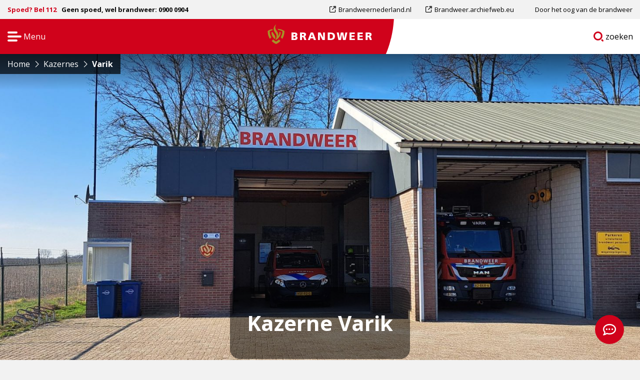

--- FILE ---
content_type: text/html; charset=utf-8
request_url: https://www.google.com/recaptcha/api2/anchor?ar=1&k=6LcDVjocAAAAABEQBvBAKBle0DY3kEtTvhIP8UEz&co=aHR0cHM6Ly93d3cuYnJhbmR3ZWVyLm5sOjQ0Mw..&hl=en&v=PoyoqOPhxBO7pBk68S4YbpHZ&size=invisible&anchor-ms=20000&execute-ms=30000&cb=4jxkv9vnq5r
body_size: 48852
content:
<!DOCTYPE HTML><html dir="ltr" lang="en"><head><meta http-equiv="Content-Type" content="text/html; charset=UTF-8">
<meta http-equiv="X-UA-Compatible" content="IE=edge">
<title>reCAPTCHA</title>
<style type="text/css">
/* cyrillic-ext */
@font-face {
  font-family: 'Roboto';
  font-style: normal;
  font-weight: 400;
  font-stretch: 100%;
  src: url(//fonts.gstatic.com/s/roboto/v48/KFO7CnqEu92Fr1ME7kSn66aGLdTylUAMa3GUBHMdazTgWw.woff2) format('woff2');
  unicode-range: U+0460-052F, U+1C80-1C8A, U+20B4, U+2DE0-2DFF, U+A640-A69F, U+FE2E-FE2F;
}
/* cyrillic */
@font-face {
  font-family: 'Roboto';
  font-style: normal;
  font-weight: 400;
  font-stretch: 100%;
  src: url(//fonts.gstatic.com/s/roboto/v48/KFO7CnqEu92Fr1ME7kSn66aGLdTylUAMa3iUBHMdazTgWw.woff2) format('woff2');
  unicode-range: U+0301, U+0400-045F, U+0490-0491, U+04B0-04B1, U+2116;
}
/* greek-ext */
@font-face {
  font-family: 'Roboto';
  font-style: normal;
  font-weight: 400;
  font-stretch: 100%;
  src: url(//fonts.gstatic.com/s/roboto/v48/KFO7CnqEu92Fr1ME7kSn66aGLdTylUAMa3CUBHMdazTgWw.woff2) format('woff2');
  unicode-range: U+1F00-1FFF;
}
/* greek */
@font-face {
  font-family: 'Roboto';
  font-style: normal;
  font-weight: 400;
  font-stretch: 100%;
  src: url(//fonts.gstatic.com/s/roboto/v48/KFO7CnqEu92Fr1ME7kSn66aGLdTylUAMa3-UBHMdazTgWw.woff2) format('woff2');
  unicode-range: U+0370-0377, U+037A-037F, U+0384-038A, U+038C, U+038E-03A1, U+03A3-03FF;
}
/* math */
@font-face {
  font-family: 'Roboto';
  font-style: normal;
  font-weight: 400;
  font-stretch: 100%;
  src: url(//fonts.gstatic.com/s/roboto/v48/KFO7CnqEu92Fr1ME7kSn66aGLdTylUAMawCUBHMdazTgWw.woff2) format('woff2');
  unicode-range: U+0302-0303, U+0305, U+0307-0308, U+0310, U+0312, U+0315, U+031A, U+0326-0327, U+032C, U+032F-0330, U+0332-0333, U+0338, U+033A, U+0346, U+034D, U+0391-03A1, U+03A3-03A9, U+03B1-03C9, U+03D1, U+03D5-03D6, U+03F0-03F1, U+03F4-03F5, U+2016-2017, U+2034-2038, U+203C, U+2040, U+2043, U+2047, U+2050, U+2057, U+205F, U+2070-2071, U+2074-208E, U+2090-209C, U+20D0-20DC, U+20E1, U+20E5-20EF, U+2100-2112, U+2114-2115, U+2117-2121, U+2123-214F, U+2190, U+2192, U+2194-21AE, U+21B0-21E5, U+21F1-21F2, U+21F4-2211, U+2213-2214, U+2216-22FF, U+2308-230B, U+2310, U+2319, U+231C-2321, U+2336-237A, U+237C, U+2395, U+239B-23B7, U+23D0, U+23DC-23E1, U+2474-2475, U+25AF, U+25B3, U+25B7, U+25BD, U+25C1, U+25CA, U+25CC, U+25FB, U+266D-266F, U+27C0-27FF, U+2900-2AFF, U+2B0E-2B11, U+2B30-2B4C, U+2BFE, U+3030, U+FF5B, U+FF5D, U+1D400-1D7FF, U+1EE00-1EEFF;
}
/* symbols */
@font-face {
  font-family: 'Roboto';
  font-style: normal;
  font-weight: 400;
  font-stretch: 100%;
  src: url(//fonts.gstatic.com/s/roboto/v48/KFO7CnqEu92Fr1ME7kSn66aGLdTylUAMaxKUBHMdazTgWw.woff2) format('woff2');
  unicode-range: U+0001-000C, U+000E-001F, U+007F-009F, U+20DD-20E0, U+20E2-20E4, U+2150-218F, U+2190, U+2192, U+2194-2199, U+21AF, U+21E6-21F0, U+21F3, U+2218-2219, U+2299, U+22C4-22C6, U+2300-243F, U+2440-244A, U+2460-24FF, U+25A0-27BF, U+2800-28FF, U+2921-2922, U+2981, U+29BF, U+29EB, U+2B00-2BFF, U+4DC0-4DFF, U+FFF9-FFFB, U+10140-1018E, U+10190-1019C, U+101A0, U+101D0-101FD, U+102E0-102FB, U+10E60-10E7E, U+1D2C0-1D2D3, U+1D2E0-1D37F, U+1F000-1F0FF, U+1F100-1F1AD, U+1F1E6-1F1FF, U+1F30D-1F30F, U+1F315, U+1F31C, U+1F31E, U+1F320-1F32C, U+1F336, U+1F378, U+1F37D, U+1F382, U+1F393-1F39F, U+1F3A7-1F3A8, U+1F3AC-1F3AF, U+1F3C2, U+1F3C4-1F3C6, U+1F3CA-1F3CE, U+1F3D4-1F3E0, U+1F3ED, U+1F3F1-1F3F3, U+1F3F5-1F3F7, U+1F408, U+1F415, U+1F41F, U+1F426, U+1F43F, U+1F441-1F442, U+1F444, U+1F446-1F449, U+1F44C-1F44E, U+1F453, U+1F46A, U+1F47D, U+1F4A3, U+1F4B0, U+1F4B3, U+1F4B9, U+1F4BB, U+1F4BF, U+1F4C8-1F4CB, U+1F4D6, U+1F4DA, U+1F4DF, U+1F4E3-1F4E6, U+1F4EA-1F4ED, U+1F4F7, U+1F4F9-1F4FB, U+1F4FD-1F4FE, U+1F503, U+1F507-1F50B, U+1F50D, U+1F512-1F513, U+1F53E-1F54A, U+1F54F-1F5FA, U+1F610, U+1F650-1F67F, U+1F687, U+1F68D, U+1F691, U+1F694, U+1F698, U+1F6AD, U+1F6B2, U+1F6B9-1F6BA, U+1F6BC, U+1F6C6-1F6CF, U+1F6D3-1F6D7, U+1F6E0-1F6EA, U+1F6F0-1F6F3, U+1F6F7-1F6FC, U+1F700-1F7FF, U+1F800-1F80B, U+1F810-1F847, U+1F850-1F859, U+1F860-1F887, U+1F890-1F8AD, U+1F8B0-1F8BB, U+1F8C0-1F8C1, U+1F900-1F90B, U+1F93B, U+1F946, U+1F984, U+1F996, U+1F9E9, U+1FA00-1FA6F, U+1FA70-1FA7C, U+1FA80-1FA89, U+1FA8F-1FAC6, U+1FACE-1FADC, U+1FADF-1FAE9, U+1FAF0-1FAF8, U+1FB00-1FBFF;
}
/* vietnamese */
@font-face {
  font-family: 'Roboto';
  font-style: normal;
  font-weight: 400;
  font-stretch: 100%;
  src: url(//fonts.gstatic.com/s/roboto/v48/KFO7CnqEu92Fr1ME7kSn66aGLdTylUAMa3OUBHMdazTgWw.woff2) format('woff2');
  unicode-range: U+0102-0103, U+0110-0111, U+0128-0129, U+0168-0169, U+01A0-01A1, U+01AF-01B0, U+0300-0301, U+0303-0304, U+0308-0309, U+0323, U+0329, U+1EA0-1EF9, U+20AB;
}
/* latin-ext */
@font-face {
  font-family: 'Roboto';
  font-style: normal;
  font-weight: 400;
  font-stretch: 100%;
  src: url(//fonts.gstatic.com/s/roboto/v48/KFO7CnqEu92Fr1ME7kSn66aGLdTylUAMa3KUBHMdazTgWw.woff2) format('woff2');
  unicode-range: U+0100-02BA, U+02BD-02C5, U+02C7-02CC, U+02CE-02D7, U+02DD-02FF, U+0304, U+0308, U+0329, U+1D00-1DBF, U+1E00-1E9F, U+1EF2-1EFF, U+2020, U+20A0-20AB, U+20AD-20C0, U+2113, U+2C60-2C7F, U+A720-A7FF;
}
/* latin */
@font-face {
  font-family: 'Roboto';
  font-style: normal;
  font-weight: 400;
  font-stretch: 100%;
  src: url(//fonts.gstatic.com/s/roboto/v48/KFO7CnqEu92Fr1ME7kSn66aGLdTylUAMa3yUBHMdazQ.woff2) format('woff2');
  unicode-range: U+0000-00FF, U+0131, U+0152-0153, U+02BB-02BC, U+02C6, U+02DA, U+02DC, U+0304, U+0308, U+0329, U+2000-206F, U+20AC, U+2122, U+2191, U+2193, U+2212, U+2215, U+FEFF, U+FFFD;
}
/* cyrillic-ext */
@font-face {
  font-family: 'Roboto';
  font-style: normal;
  font-weight: 500;
  font-stretch: 100%;
  src: url(//fonts.gstatic.com/s/roboto/v48/KFO7CnqEu92Fr1ME7kSn66aGLdTylUAMa3GUBHMdazTgWw.woff2) format('woff2');
  unicode-range: U+0460-052F, U+1C80-1C8A, U+20B4, U+2DE0-2DFF, U+A640-A69F, U+FE2E-FE2F;
}
/* cyrillic */
@font-face {
  font-family: 'Roboto';
  font-style: normal;
  font-weight: 500;
  font-stretch: 100%;
  src: url(//fonts.gstatic.com/s/roboto/v48/KFO7CnqEu92Fr1ME7kSn66aGLdTylUAMa3iUBHMdazTgWw.woff2) format('woff2');
  unicode-range: U+0301, U+0400-045F, U+0490-0491, U+04B0-04B1, U+2116;
}
/* greek-ext */
@font-face {
  font-family: 'Roboto';
  font-style: normal;
  font-weight: 500;
  font-stretch: 100%;
  src: url(//fonts.gstatic.com/s/roboto/v48/KFO7CnqEu92Fr1ME7kSn66aGLdTylUAMa3CUBHMdazTgWw.woff2) format('woff2');
  unicode-range: U+1F00-1FFF;
}
/* greek */
@font-face {
  font-family: 'Roboto';
  font-style: normal;
  font-weight: 500;
  font-stretch: 100%;
  src: url(//fonts.gstatic.com/s/roboto/v48/KFO7CnqEu92Fr1ME7kSn66aGLdTylUAMa3-UBHMdazTgWw.woff2) format('woff2');
  unicode-range: U+0370-0377, U+037A-037F, U+0384-038A, U+038C, U+038E-03A1, U+03A3-03FF;
}
/* math */
@font-face {
  font-family: 'Roboto';
  font-style: normal;
  font-weight: 500;
  font-stretch: 100%;
  src: url(//fonts.gstatic.com/s/roboto/v48/KFO7CnqEu92Fr1ME7kSn66aGLdTylUAMawCUBHMdazTgWw.woff2) format('woff2');
  unicode-range: U+0302-0303, U+0305, U+0307-0308, U+0310, U+0312, U+0315, U+031A, U+0326-0327, U+032C, U+032F-0330, U+0332-0333, U+0338, U+033A, U+0346, U+034D, U+0391-03A1, U+03A3-03A9, U+03B1-03C9, U+03D1, U+03D5-03D6, U+03F0-03F1, U+03F4-03F5, U+2016-2017, U+2034-2038, U+203C, U+2040, U+2043, U+2047, U+2050, U+2057, U+205F, U+2070-2071, U+2074-208E, U+2090-209C, U+20D0-20DC, U+20E1, U+20E5-20EF, U+2100-2112, U+2114-2115, U+2117-2121, U+2123-214F, U+2190, U+2192, U+2194-21AE, U+21B0-21E5, U+21F1-21F2, U+21F4-2211, U+2213-2214, U+2216-22FF, U+2308-230B, U+2310, U+2319, U+231C-2321, U+2336-237A, U+237C, U+2395, U+239B-23B7, U+23D0, U+23DC-23E1, U+2474-2475, U+25AF, U+25B3, U+25B7, U+25BD, U+25C1, U+25CA, U+25CC, U+25FB, U+266D-266F, U+27C0-27FF, U+2900-2AFF, U+2B0E-2B11, U+2B30-2B4C, U+2BFE, U+3030, U+FF5B, U+FF5D, U+1D400-1D7FF, U+1EE00-1EEFF;
}
/* symbols */
@font-face {
  font-family: 'Roboto';
  font-style: normal;
  font-weight: 500;
  font-stretch: 100%;
  src: url(//fonts.gstatic.com/s/roboto/v48/KFO7CnqEu92Fr1ME7kSn66aGLdTylUAMaxKUBHMdazTgWw.woff2) format('woff2');
  unicode-range: U+0001-000C, U+000E-001F, U+007F-009F, U+20DD-20E0, U+20E2-20E4, U+2150-218F, U+2190, U+2192, U+2194-2199, U+21AF, U+21E6-21F0, U+21F3, U+2218-2219, U+2299, U+22C4-22C6, U+2300-243F, U+2440-244A, U+2460-24FF, U+25A0-27BF, U+2800-28FF, U+2921-2922, U+2981, U+29BF, U+29EB, U+2B00-2BFF, U+4DC0-4DFF, U+FFF9-FFFB, U+10140-1018E, U+10190-1019C, U+101A0, U+101D0-101FD, U+102E0-102FB, U+10E60-10E7E, U+1D2C0-1D2D3, U+1D2E0-1D37F, U+1F000-1F0FF, U+1F100-1F1AD, U+1F1E6-1F1FF, U+1F30D-1F30F, U+1F315, U+1F31C, U+1F31E, U+1F320-1F32C, U+1F336, U+1F378, U+1F37D, U+1F382, U+1F393-1F39F, U+1F3A7-1F3A8, U+1F3AC-1F3AF, U+1F3C2, U+1F3C4-1F3C6, U+1F3CA-1F3CE, U+1F3D4-1F3E0, U+1F3ED, U+1F3F1-1F3F3, U+1F3F5-1F3F7, U+1F408, U+1F415, U+1F41F, U+1F426, U+1F43F, U+1F441-1F442, U+1F444, U+1F446-1F449, U+1F44C-1F44E, U+1F453, U+1F46A, U+1F47D, U+1F4A3, U+1F4B0, U+1F4B3, U+1F4B9, U+1F4BB, U+1F4BF, U+1F4C8-1F4CB, U+1F4D6, U+1F4DA, U+1F4DF, U+1F4E3-1F4E6, U+1F4EA-1F4ED, U+1F4F7, U+1F4F9-1F4FB, U+1F4FD-1F4FE, U+1F503, U+1F507-1F50B, U+1F50D, U+1F512-1F513, U+1F53E-1F54A, U+1F54F-1F5FA, U+1F610, U+1F650-1F67F, U+1F687, U+1F68D, U+1F691, U+1F694, U+1F698, U+1F6AD, U+1F6B2, U+1F6B9-1F6BA, U+1F6BC, U+1F6C6-1F6CF, U+1F6D3-1F6D7, U+1F6E0-1F6EA, U+1F6F0-1F6F3, U+1F6F7-1F6FC, U+1F700-1F7FF, U+1F800-1F80B, U+1F810-1F847, U+1F850-1F859, U+1F860-1F887, U+1F890-1F8AD, U+1F8B0-1F8BB, U+1F8C0-1F8C1, U+1F900-1F90B, U+1F93B, U+1F946, U+1F984, U+1F996, U+1F9E9, U+1FA00-1FA6F, U+1FA70-1FA7C, U+1FA80-1FA89, U+1FA8F-1FAC6, U+1FACE-1FADC, U+1FADF-1FAE9, U+1FAF0-1FAF8, U+1FB00-1FBFF;
}
/* vietnamese */
@font-face {
  font-family: 'Roboto';
  font-style: normal;
  font-weight: 500;
  font-stretch: 100%;
  src: url(//fonts.gstatic.com/s/roboto/v48/KFO7CnqEu92Fr1ME7kSn66aGLdTylUAMa3OUBHMdazTgWw.woff2) format('woff2');
  unicode-range: U+0102-0103, U+0110-0111, U+0128-0129, U+0168-0169, U+01A0-01A1, U+01AF-01B0, U+0300-0301, U+0303-0304, U+0308-0309, U+0323, U+0329, U+1EA0-1EF9, U+20AB;
}
/* latin-ext */
@font-face {
  font-family: 'Roboto';
  font-style: normal;
  font-weight: 500;
  font-stretch: 100%;
  src: url(//fonts.gstatic.com/s/roboto/v48/KFO7CnqEu92Fr1ME7kSn66aGLdTylUAMa3KUBHMdazTgWw.woff2) format('woff2');
  unicode-range: U+0100-02BA, U+02BD-02C5, U+02C7-02CC, U+02CE-02D7, U+02DD-02FF, U+0304, U+0308, U+0329, U+1D00-1DBF, U+1E00-1E9F, U+1EF2-1EFF, U+2020, U+20A0-20AB, U+20AD-20C0, U+2113, U+2C60-2C7F, U+A720-A7FF;
}
/* latin */
@font-face {
  font-family: 'Roboto';
  font-style: normal;
  font-weight: 500;
  font-stretch: 100%;
  src: url(//fonts.gstatic.com/s/roboto/v48/KFO7CnqEu92Fr1ME7kSn66aGLdTylUAMa3yUBHMdazQ.woff2) format('woff2');
  unicode-range: U+0000-00FF, U+0131, U+0152-0153, U+02BB-02BC, U+02C6, U+02DA, U+02DC, U+0304, U+0308, U+0329, U+2000-206F, U+20AC, U+2122, U+2191, U+2193, U+2212, U+2215, U+FEFF, U+FFFD;
}
/* cyrillic-ext */
@font-face {
  font-family: 'Roboto';
  font-style: normal;
  font-weight: 900;
  font-stretch: 100%;
  src: url(//fonts.gstatic.com/s/roboto/v48/KFO7CnqEu92Fr1ME7kSn66aGLdTylUAMa3GUBHMdazTgWw.woff2) format('woff2');
  unicode-range: U+0460-052F, U+1C80-1C8A, U+20B4, U+2DE0-2DFF, U+A640-A69F, U+FE2E-FE2F;
}
/* cyrillic */
@font-face {
  font-family: 'Roboto';
  font-style: normal;
  font-weight: 900;
  font-stretch: 100%;
  src: url(//fonts.gstatic.com/s/roboto/v48/KFO7CnqEu92Fr1ME7kSn66aGLdTylUAMa3iUBHMdazTgWw.woff2) format('woff2');
  unicode-range: U+0301, U+0400-045F, U+0490-0491, U+04B0-04B1, U+2116;
}
/* greek-ext */
@font-face {
  font-family: 'Roboto';
  font-style: normal;
  font-weight: 900;
  font-stretch: 100%;
  src: url(//fonts.gstatic.com/s/roboto/v48/KFO7CnqEu92Fr1ME7kSn66aGLdTylUAMa3CUBHMdazTgWw.woff2) format('woff2');
  unicode-range: U+1F00-1FFF;
}
/* greek */
@font-face {
  font-family: 'Roboto';
  font-style: normal;
  font-weight: 900;
  font-stretch: 100%;
  src: url(//fonts.gstatic.com/s/roboto/v48/KFO7CnqEu92Fr1ME7kSn66aGLdTylUAMa3-UBHMdazTgWw.woff2) format('woff2');
  unicode-range: U+0370-0377, U+037A-037F, U+0384-038A, U+038C, U+038E-03A1, U+03A3-03FF;
}
/* math */
@font-face {
  font-family: 'Roboto';
  font-style: normal;
  font-weight: 900;
  font-stretch: 100%;
  src: url(//fonts.gstatic.com/s/roboto/v48/KFO7CnqEu92Fr1ME7kSn66aGLdTylUAMawCUBHMdazTgWw.woff2) format('woff2');
  unicode-range: U+0302-0303, U+0305, U+0307-0308, U+0310, U+0312, U+0315, U+031A, U+0326-0327, U+032C, U+032F-0330, U+0332-0333, U+0338, U+033A, U+0346, U+034D, U+0391-03A1, U+03A3-03A9, U+03B1-03C9, U+03D1, U+03D5-03D6, U+03F0-03F1, U+03F4-03F5, U+2016-2017, U+2034-2038, U+203C, U+2040, U+2043, U+2047, U+2050, U+2057, U+205F, U+2070-2071, U+2074-208E, U+2090-209C, U+20D0-20DC, U+20E1, U+20E5-20EF, U+2100-2112, U+2114-2115, U+2117-2121, U+2123-214F, U+2190, U+2192, U+2194-21AE, U+21B0-21E5, U+21F1-21F2, U+21F4-2211, U+2213-2214, U+2216-22FF, U+2308-230B, U+2310, U+2319, U+231C-2321, U+2336-237A, U+237C, U+2395, U+239B-23B7, U+23D0, U+23DC-23E1, U+2474-2475, U+25AF, U+25B3, U+25B7, U+25BD, U+25C1, U+25CA, U+25CC, U+25FB, U+266D-266F, U+27C0-27FF, U+2900-2AFF, U+2B0E-2B11, U+2B30-2B4C, U+2BFE, U+3030, U+FF5B, U+FF5D, U+1D400-1D7FF, U+1EE00-1EEFF;
}
/* symbols */
@font-face {
  font-family: 'Roboto';
  font-style: normal;
  font-weight: 900;
  font-stretch: 100%;
  src: url(//fonts.gstatic.com/s/roboto/v48/KFO7CnqEu92Fr1ME7kSn66aGLdTylUAMaxKUBHMdazTgWw.woff2) format('woff2');
  unicode-range: U+0001-000C, U+000E-001F, U+007F-009F, U+20DD-20E0, U+20E2-20E4, U+2150-218F, U+2190, U+2192, U+2194-2199, U+21AF, U+21E6-21F0, U+21F3, U+2218-2219, U+2299, U+22C4-22C6, U+2300-243F, U+2440-244A, U+2460-24FF, U+25A0-27BF, U+2800-28FF, U+2921-2922, U+2981, U+29BF, U+29EB, U+2B00-2BFF, U+4DC0-4DFF, U+FFF9-FFFB, U+10140-1018E, U+10190-1019C, U+101A0, U+101D0-101FD, U+102E0-102FB, U+10E60-10E7E, U+1D2C0-1D2D3, U+1D2E0-1D37F, U+1F000-1F0FF, U+1F100-1F1AD, U+1F1E6-1F1FF, U+1F30D-1F30F, U+1F315, U+1F31C, U+1F31E, U+1F320-1F32C, U+1F336, U+1F378, U+1F37D, U+1F382, U+1F393-1F39F, U+1F3A7-1F3A8, U+1F3AC-1F3AF, U+1F3C2, U+1F3C4-1F3C6, U+1F3CA-1F3CE, U+1F3D4-1F3E0, U+1F3ED, U+1F3F1-1F3F3, U+1F3F5-1F3F7, U+1F408, U+1F415, U+1F41F, U+1F426, U+1F43F, U+1F441-1F442, U+1F444, U+1F446-1F449, U+1F44C-1F44E, U+1F453, U+1F46A, U+1F47D, U+1F4A3, U+1F4B0, U+1F4B3, U+1F4B9, U+1F4BB, U+1F4BF, U+1F4C8-1F4CB, U+1F4D6, U+1F4DA, U+1F4DF, U+1F4E3-1F4E6, U+1F4EA-1F4ED, U+1F4F7, U+1F4F9-1F4FB, U+1F4FD-1F4FE, U+1F503, U+1F507-1F50B, U+1F50D, U+1F512-1F513, U+1F53E-1F54A, U+1F54F-1F5FA, U+1F610, U+1F650-1F67F, U+1F687, U+1F68D, U+1F691, U+1F694, U+1F698, U+1F6AD, U+1F6B2, U+1F6B9-1F6BA, U+1F6BC, U+1F6C6-1F6CF, U+1F6D3-1F6D7, U+1F6E0-1F6EA, U+1F6F0-1F6F3, U+1F6F7-1F6FC, U+1F700-1F7FF, U+1F800-1F80B, U+1F810-1F847, U+1F850-1F859, U+1F860-1F887, U+1F890-1F8AD, U+1F8B0-1F8BB, U+1F8C0-1F8C1, U+1F900-1F90B, U+1F93B, U+1F946, U+1F984, U+1F996, U+1F9E9, U+1FA00-1FA6F, U+1FA70-1FA7C, U+1FA80-1FA89, U+1FA8F-1FAC6, U+1FACE-1FADC, U+1FADF-1FAE9, U+1FAF0-1FAF8, U+1FB00-1FBFF;
}
/* vietnamese */
@font-face {
  font-family: 'Roboto';
  font-style: normal;
  font-weight: 900;
  font-stretch: 100%;
  src: url(//fonts.gstatic.com/s/roboto/v48/KFO7CnqEu92Fr1ME7kSn66aGLdTylUAMa3OUBHMdazTgWw.woff2) format('woff2');
  unicode-range: U+0102-0103, U+0110-0111, U+0128-0129, U+0168-0169, U+01A0-01A1, U+01AF-01B0, U+0300-0301, U+0303-0304, U+0308-0309, U+0323, U+0329, U+1EA0-1EF9, U+20AB;
}
/* latin-ext */
@font-face {
  font-family: 'Roboto';
  font-style: normal;
  font-weight: 900;
  font-stretch: 100%;
  src: url(//fonts.gstatic.com/s/roboto/v48/KFO7CnqEu92Fr1ME7kSn66aGLdTylUAMa3KUBHMdazTgWw.woff2) format('woff2');
  unicode-range: U+0100-02BA, U+02BD-02C5, U+02C7-02CC, U+02CE-02D7, U+02DD-02FF, U+0304, U+0308, U+0329, U+1D00-1DBF, U+1E00-1E9F, U+1EF2-1EFF, U+2020, U+20A0-20AB, U+20AD-20C0, U+2113, U+2C60-2C7F, U+A720-A7FF;
}
/* latin */
@font-face {
  font-family: 'Roboto';
  font-style: normal;
  font-weight: 900;
  font-stretch: 100%;
  src: url(//fonts.gstatic.com/s/roboto/v48/KFO7CnqEu92Fr1ME7kSn66aGLdTylUAMa3yUBHMdazQ.woff2) format('woff2');
  unicode-range: U+0000-00FF, U+0131, U+0152-0153, U+02BB-02BC, U+02C6, U+02DA, U+02DC, U+0304, U+0308, U+0329, U+2000-206F, U+20AC, U+2122, U+2191, U+2193, U+2212, U+2215, U+FEFF, U+FFFD;
}

</style>
<link rel="stylesheet" type="text/css" href="https://www.gstatic.com/recaptcha/releases/PoyoqOPhxBO7pBk68S4YbpHZ/styles__ltr.css">
<script nonce="Oqcebu2HrE99Yzw_tttNgQ" type="text/javascript">window['__recaptcha_api'] = 'https://www.google.com/recaptcha/api2/';</script>
<script type="text/javascript" src="https://www.gstatic.com/recaptcha/releases/PoyoqOPhxBO7pBk68S4YbpHZ/recaptcha__en.js" nonce="Oqcebu2HrE99Yzw_tttNgQ">
      
    </script></head>
<body><div id="rc-anchor-alert" class="rc-anchor-alert"></div>
<input type="hidden" id="recaptcha-token" value="[base64]">
<script type="text/javascript" nonce="Oqcebu2HrE99Yzw_tttNgQ">
      recaptcha.anchor.Main.init("[\x22ainput\x22,[\x22bgdata\x22,\x22\x22,\[base64]/[base64]/[base64]/KE4oMTI0LHYsdi5HKSxMWihsLHYpKTpOKDEyNCx2LGwpLFYpLHYpLFQpKSxGKDE3MSx2KX0scjc9ZnVuY3Rpb24obCl7cmV0dXJuIGx9LEM9ZnVuY3Rpb24obCxWLHYpe04odixsLFYpLFZbYWtdPTI3OTZ9LG49ZnVuY3Rpb24obCxWKXtWLlg9KChWLlg/[base64]/[base64]/[base64]/[base64]/[base64]/[base64]/[base64]/[base64]/[base64]/[base64]/[base64]\\u003d\x22,\[base64]\\u003d\\u003d\x22,\[base64]/[base64]/DhsO/[base64]/CscKXZ8Olw4ZcwoVzw5koOCDCjgwQagXCkBzCl8Kdw6bCllNjQsO3w4HChcKMS8Oaw5HCukFdw67Cm2Agw4J5McKcIVrCo0NyXMO2A8KXGsK+w4MxwpsFe8OIw7/CvMOoYkbDiMKbw5jChsK2w55zwrMpamkLwqvDmVwZOMKBYcKPUsOWw40XUxjCvVZ0JU1DwqjCg8KKw6xlQ8KBMiN3Mh40UsObTAY9EsOoWMOJLmcSfcKfw4LCrMO/[base64]/DvsKZPcKBwqEKwqDDsTjDu8O6w5nDmEAbw5wbw7zDpMKREXIDO8O4PsKuSsOlwo92w4g/NynDrU0+XsKLwrsvwpDDjxHCuQLDlDDCosObwoXCusOgaS0db8ODw5XDrsO3w5/CnsOqMGzCq33DgcO/[base64]/DisKnHMOAwp5Zw5QhwrzDv8K+w6cwwpTCmcKlasOvw7ZUw4ABOMOFVTvCi0jCoXQVw7bCs8KPJBPCvWchLkDCsMK8V8O/[base64]/Ds8OzwrlLDkvDqW5YGXQfwotNw5vCigVQc8OFw7kkTMKKUA4bw6MOQcK/w5gqwql+BWJuYsOLw6NFYB/DusKTIsKsw4sbXsObwosGW2vDjUzDgSrDiiXDtkFsw4cDeMO/wrcUw5lyQGXCisOTIsOPw6vDr0rCjzVsw6HCt13DsnHDucKmw7TCh2kyImjCqsOFwodZw4h0FMKYbBfCpMKQw7fDnT8yXXHDm8Obwq1oEnfDssK4wqtywqvDgcKUUydwScKOwo5UwpzDlMKnLsKaw5fDocKyw4p7AUw3wr/CgDPCh8KYwqjDvMKINsOLwovCrzB3w63CsngdwoDCmHcrwrcYwoLDgV9swpA+w6XCqMOie3vDi3PCg2vChhwbw5rDtkfDu17DhWvCvMO3w6nClUQzX8O/wpXDoidOwq3Doh/[base64]/w4jCuAlGEA4lUsKtw4TCkidswo12YwHDkivDmcOXwonCtjDDvnbClcKsw5XDssKPw7XDiw0ZfcONYMKNMBrDvC7DpE/[base64]/w7vDpSDDmMKDDsKxwoNmw7zCm0zDuFHDgVAow6RnZMOTKV7DjsKFw6dNcMKFFm7Crycgw5XDk8OfU8KlwopGFMOEwpF5RsOsw4QQMsOWE8OJbgJtwqTDnwzDhMOmFcKHwp7CicORwoBhw6PCtHPCgsOtw6/Ci1vDtsO3wrJpw4bDuB9Yw6BmWnnDv8KAwobCoSMUJcOkTsKhHSV0LWDDnsKew5rCrcKZwp51wrPDt8O6Thg2woLCkzvCncKQwpQ9EMKiwrrDq8KFKB3DqsKEVlHCijo7wr/DnyMEw7FBwqQzwpYEw6/[base64]/DscOcwqYkw6zCs8KswofDuMKqJ8OFw4ELd3FCFsKfU1/[base64]/[base64]/Ds2Ynw7h8TRd/dDtYw5NIZRcsw67DmxRrBcOBZ8KbNRldHEDDtsKowoBgwofDoUw1wo3Cg3F9NsKvaMKxNw3CjGPCosKsB8K2w6rDqMO+CcK3FsKqNR9/w7ZzwqHCqjdOecOdwpgRwp3CgcKwHDXDk8Oow6h5N1zCpSJvwoTDtH/Ds8KnBMOXdcOPcsO4GB3DmV09OcKMcsKTw6/DsxdsMsObw6NjFC3DosOdwqLCjcKtDhR2w5nDtn/[base64]/CtmBIbDZ2w6wbMXzCl8KuwqVPw7dcw5TDrMOtw6ATwpoewr/[base64]/[base64]/DhcOfw4FPCGzDlMKSw43DrX8Fwo04FsOEw5fDigHClANmPsOAw5J6I1YMOsO0f8KhIgDDhSfCvEU8w7jCkyNbw4/DmV1rw7nDlE4/[base64]/ClcOuFihJZzorS8KCwrPCiMK2w5nDgGfDpATCmcKSw73DpAtwZ8KTOMOLVFoMU8OBwpZhwoUVcCrDp8KbaRRsBsKAwqPCgSBpw5h7KkBgTlbCoT/[base64]/IFfCq8KTccOwfAJ0Y8OEC8OqFV7DswR4wrYbwrYGRcOKw4XCscKdwofCqsOPw75awq1Cw4PDnmbCi8Onw4XDkR3Dp8KxwqcMd8O2Mg/CtMKMF8OuVcKZwpnCsjHCsMKlNMKeHQIBwrXDq8Ocw7pBGsKcw7fCqxfDisKmYcKJw75qw4PDt8O5wpzCnXIswpU8wovDoMOGfsO1w4/[base64]/Dt8KiecKMwr7CqATCicO2TcKwUE/CizrDtsOYdTHChgvDg8KKEcKdClEjTlpJYlXClMKLw7MAwqBjIiV5w77CncK6w4TDo8Ksw7PCpzALAsOBIDfDnQhHwp/CosOBV8OgwqrDqQjCkcKQwqt5PMKGwqjDtsK5ViURTsKnw6HCv0o/[base64]/wpYowobCkyE0PkPCg2LDjGDDh1UTccO/woJYLsKMNkZaw4zDl8K7IgYWfcO+e8KFw4jCgHzCjBJ/JF9AwpzCgnjDpG3DmFBwBRx+w4bCu0nDtMOZw5Esw7ZQXHwrw409Ejx1PsOWwoxjw4sAw7V6wofDo8OKw6/DpAfCowbDvMKVSV56X1rCusKNwrzCrkbDkHBaXDvCjMKpbcOqwrQ/dsKAw7LCsMKML8K0eMOkwr4ww5ldw7pMwp7CmkrCklwnTsK8w7tSw4QZNnZFwp4EwoHCpsK9w4vDt3dqf8Ksw7fDqkoSw5DCpsOxdMOQV2LCvC/Djj7Co8K3U1/DlsOZWsO4w4RhfQ0WaiPDrcOnGjbDsmMBOHFwOEjCo03Du8KuOsOTNcKJSFvDoB7CthXDlGR6wqATZ8OJe8OUwrHCslIUU1PCqsKvNXVcw6twwpQlw7YwRicuwqsUAFjCsifCgWh5wrbCmcKHwrhXw5/DvcKnYkoWDMODTMOEw7x0ccO6w4tBVXEhw5/Cli0mTcOHd8KkfMOjwpgRccKAw5LCvigEIEA9B8O2X8OKw50eLVLCqFIiCcOkwpLDiXvDsxVnwqPDszrCkMKFw47DohAtclN5MsOgwoE9E8KiwqzDlMK4wrfDqxw+w7BfblBSFMOXwpHCl3ssW8KcwpXCk1JANWPCjRIlW8OlLcKzURPDpsONacKywrAFwoLDjR/[base64]/[base64]/[base64]/[base64]/[base64]/DhERlGsK5wrfCs8Ohw4LDlcKjFcOlw7XDjwHCoMOAwobCum0pBsO1wo1KwrJkwqFpwpUxwrNTwqkrBENBJMKWS8K+w61CIMKNwr7Ds8KGw4nDv8KiWcKaJAPDu8K+XylCDcKheH7Dj8O2ZcOJPFhiFMOmCn8Pwp/Dpjs9X8Kiw71xw53CncKUwoXCkMKdw5rDpDHCqVrCscKVOCohaQUOwrLClWXDu0/[base64]/[base64]/[base64]/[base64]/CmMKXGMONA8Kcwp7CusOGw4orKsOKw4QPaU7DisO+HSjCojEfKEfClcOtw7fDpsKOwpwjwrTDqsKkw49ew6QPw6Uew4vCvxNuw6MuwrMAw69ZT8K9dcKpRsOgw5J5O8KDwr0/d8O6w6cYwqtFwoNKw6bCgsOqDcOKw5TCkhouwqhXw7U5RFFaw6bDgMOrwqfCpQXDnsOVNcOAwpo2dsOVwqlha2PChsOiwonCpBTDhsKbEcKaw4zDg27Ch8KVwoA1wp/DnRlVWk8lfsOZwpM3wqfCnMKbWsOowqTCoMK3wrnCmcOHDQ8jesK4WcK9VSxYCU3CjjxUw5k5CFTDu8KEPMOwScKnwpwFwojCkBVzw7rCocKRSMOlCgDDlsKBwpF5cE/CtMKfQWBfwoAXasOnw7E4w4LCrwXCkBbCpjHDh8OyY8KTw6bDpn3CgMOSwoHDgWwmEsK2KsO+w4zChGfDn8KdS8Kjw4HCgMKHKndlwrLCsyTDghjDnTdBRcKgKFBNDcOpw4DCucO2OhvCgBnDvBLCh8KGw6RMwrs0UMOmw5TDl8KMw5Mpwqw0IcKUcB9FwoQtdV/[base64]/CkMOFw4NTwqXCj8OwRMKNcWvCgcKnw6PCmsOdD8Ogw5/CssO+w4QJwoBlwq5jw57DisOPwowqw5TDhMOBw4HDiXlIM8K3YMOQZzLDmHlSw5rCkHgAw4DDkgNYwrEjw6DClibDqnlbCMOKwrd/KcO6IsK7GMKHwpwww5vCmDjCisOrNmIfPyrDjUXChHA1wqojUMKpCT9jccOUw6rCn0Zzw701wpfCp1x+w5TDsjVJeC7DgcKKwqQpdcOgw6zCvcOewqh9I3nDqEErQHQ5BsKkcW5/U3zCisOOUxtcOFxVw7XCi8O2wpnCisOOVlkUC8Kgwpx9wpgxwoPDt8O7IhrDlRl2QMOfQGPClsKaCzDDmMO/GMKjw71+wpTDowPDv37DhAfDk0/DgBrDgsKsbS8yw60pw7ZdLcOFc8KmI35SNkPDmA/DiwvCk0XDhHnClcKMw5t3w6TChcK3Tg/Dg3DCo8ODfyrClBnDvcOow4FADcKDRxIyw5XDljrDnzzDksOzacK7wqzCpgwQXyDCgBDDhHbCqyMPehXCqsOmwpsxw7HDisOoXzfCuBNmGFLDm8KcwrDDoGPDhsO7IlTDlcOmGG5WwpFPw5DDucKNS1jDqMOHBRdEdcO4PAHDsAHDqMOSPUjCmhdlLMK/wqPChMK6V8KIw6/Drx5rwp9rwq91MSDCisOBD8O6wqgXEHZidRNfJ8KfIAVAXgPDpzsTNhJjwpbCkSDClsOaw7DDssOXwpQtJC/[base64]/DvsO0BSLDsMK5KlB5JMO7w7DDqcKmw7nCoxDCrMOlNlHCnMKRw7MYwqfCsz7CnsOAc8OCw4kieGQZwpDCkExIbz3DrwE7ShEQw7lZw4rDnsOZw6ARHCUdbhwMwqvDrkzChl8yK8KxDnTDhMO1dQHDpx7CscKLQxlKIcKGw5jDshoxw6vCu8OMVsOTw5/[base64]/OyNaw4o4eMKCQWcSCSXCk2RbXTFTwo4rR2xnY2NhS2NOPBEZwqscEF3CgMOgUsOKwpjDsQrCo8O1JcO+YFNrwojDp8K1aTc2wpYbR8Kaw6nCgSPDsMKsUBfClcK1w7nDtsOxw7kawoHCisOkWGA3w6DCq3bDni/Du2cXZwQfaiUWwqrCkcOHwo08w5PCncKSQ1nDqcKRZRnCn1bDnCzDkwFQw78Ww6nCqghDwpvCq04MI0XDvhkYWBfDpR88wr/CtMOJHsKMwq3CtcKhbMKxIsKQw4clw41mworCsj/CtAApwqPCujJow6zCmRPDhcOWH8O8WXd2K8O/IzclwrfCnsOVwqd/HMKvVEbCjSHDthnCk8KSGSZyccOFw6HCpy/Ch8OlwojDt28cUEzCssOqw67CkcOpwqvCpw1kwqjDlMO/wqtGw7orwpwzMHkYw6nCn8KjPAbCncOcViDDjkbDr8OAOVYww5kKwokdw6Rnw5TDkx8iw7Q/[base64]/CnsO9XMKtJsKjaMKcL8Kkw6DDr2/Cl1PDkHNCAsK2IsOlF8O+w5dePQRpw54Of3hqacOgQh47M8KWUmovw4nDkjgqOj9MEcOgwrUYVDjCjsObCMO8wpTDsxcuQ8OPw4olXcOENlx6wp9CcW/[base64]/wrofwqw0DsOJw5jCvlHCvMOXw7nCgsORwoFWw70hBjvDvEpMwqZbw71DLAfCnxERAsOMSRcVCxnDm8KXwpnDp3rCuMO3w65USsKIIMO/wrhMw77CmcOZfMKUw40qw6Egw5dJdHLDgRtkwptTw7MXw6/CqcOgDcOvwozDkQ0jw6plGMODRHPCtUpUwqEdAEZMw7PCgUdecMK2csOyU8KKJ8KzRnjCqCLDosOIPMKwBADDsnrCn8KqSMOaw6F3AsKaccKxwoTCisOAwpNMbcOowoTCvhPDmMK/w7rDn8O4JxcEERzCiH/DsQAlNcKmIA3DksKPw7k/Hic9w4TCoMO1Y2nCil4AwrbDiFYaasKpK8OHw4xBwo9mVRQ6wrPCuyfCrsKCCGQmVTcgIk/ChMOnZTjDuBXCpXM+WMOaw6PCncKOJAZjwqw/wqbCrRAZUEHCljE5wpx3wpVFc1MVL8OowqXCicOHwoVbw5DDt8KRJAnCpMOtwphowoDCkVfCq8OqNDjCg8Kbw5NRwqEcwrrDtsKSwoQHw6DCnl/DvsO1wqtiNTzCksKWPDHCmXxsYVvDrMKpd8KedcK5w7ZNJsKCwphcVW9nCQfCgyB5NDhbw7dcfV0/[base64]/DrH5LwpZCwojDlsOuwrFzwrDCu8KCQMKOUcK7NMKGQG/[base64]/CisOIw5BLwr/Cp8KGwqTCunprw7LCmcOHFMOBWcO8J8OUP8Ojw7cTwr/Cj8OawpHCicO4woLDsMOBUMO6wpd8w7MtRMKLw65ywoTDtjVccX4RwqMAwp4uUTdJTcKfwp7DksKnwqnCt3HDnV8iMsOXJMOUaMOwwq7Dm8KZV0rCoEsEYT3DosOvMMODKm4YVsOuGFXDk8O/C8KkwovCo8OtNsKAw7/[base64]/CoMO1EMKsdC3CjMKvw7Fdwr5uwq/[base64]/ClcOTw5PDuRLDuX3Cl8OWwrVKYcKww78pwrTCl1VSw59SFRLCo2nCgsKVw7owKknDswnDucKcEnnCpVNDcXcyw5QjTcK+wr7ChcOIJsOZGTZkPFsnwoUTw7DCp8OHe1N2VsOrw4cLw5UDWHsbWGrCrsKuFwY/VRjCnMOzw6nDsW7CjMO+Vx9DJS/DvcO4KhzCtMObw77DjULDgR4uVsKEw6NZw6rDgQwIwqLDgVZFCcOOw4pmw69lw6h/MMK3UMKoPMODXcKjwowCwrQNw58uXsKmYsOEO8KSw6LClcKmw4DDnBZNwr7DkhhuXMOlE8K/[base64]/w7ElRsORw6XCo8OHLcOzw4UNTMKPKCHDlsKpw5XDnxcnw7/[base64]/DvsOENcO7w71Jw4E/w51cXjtnUzfDi8KKwrDCvFxhwqfCiRXDkj/[base64]/Cu8O7w5B4w7Elw5fCqn4Uw5Zxw41Yw58Tw7Rgw4fDm8KrInXDpF0pwrBqfDM8wp/CoMOJL8KeFknCq8KlecKawqXDusOMLMK3w4zDnMOXwrVlwoIeLMK6w7scwrMEL2pZb2l/BsKQZGLDusKlRMOTasKbw58Ww6luUiMpbsOKwr3DlD1ZB8KKw6HCj8OJwp7DijwuwrTCtXBhwpgow6R4w7zDj8OfwpAXKcKDNWpOc13Cn3xbwpYFe2xQw6HDj8ORw67CmyAaw5LDl8OiEwvCo8Okw4PDlMOvwoXCnVTDmsOKCMOpIsOmw4jCsMKBwrvCnMKDwo/[base64]/ClBljUX5/PG3CqmdrYDnDowLDtnZmw6HDuUdxw5DCscK+dVkUwqDCuMOpw7ESw7FFw51eaMOVwprCtDLDtFHCgW9jw6/DglPDtMKgwptKwpoxXMKewrvCk8OewoN2w4YDw57DrxbCnihPRy3Cs8OQw5/[base64]/[base64]/CnQ3CisKdciLCkDdCJsKlBkfDk8OvE3jDg8ORR8OuOiYfwrTDk8OeZWzCicOsQB7CiwEzw4BDwqRCw4c3w5sow4wtZV/CoGvDmMOVLx86Bg7CksKWwr8bD33ClsK4bD3Ci2rDucOPdcOkAMKHBcOFw6Ibwo7DlV3CoTDDnRk4w7zCi8K/UAxqw4VRZ8OJF8KSw71xQcOdOEYWW2JfwoUERAPCgQjCsMOzUm/DqMO9woLDqMKsNHkiw77CjcKQw73Dq0XDtyMFPW1THsO3N8OpN8K4esKMwr5CwqrCmcOAMsOkIALDi2k+wo8yXsKWwrLDv8OXwqkhwoFXMF/CsVjCrA7Du2XCuSxVw4QnPT9xFkZ7wpQzesKRwpzDgELCv8KkVUfCmyPCgSPDgEl8NGkCbQ8/w7BcBcKQd8OFw7AGbzXDsMKKw7PDlz3Dq8O3dSsSOmzDqcOMwoEYwqttwpPDgkQQScO7I8OFYWvCi1wIwqTDqMOjwrcLwrEYQsOlw5Aaw4UFwp8BbcKUw7HDucKECcO0CjrCqTVmwr3DmhDDssOMw58XEMKYw6PCnhRrPVvDtTJtE1fDo0hlw5/Cm8OIw7JmEhAUDsOcwoPDhsOWZsK0w4BQwox2b8Otw70sT8KsOHE6K2Vawo3CtsOiwqjCsMOkORsuwrR4YcKXahfChG7CtcOOwpMJCVcfwpVlw60pFsOhO8Okw7g6WE9mWgXClcOsRMOoVsOwFcK+w5diwqAHwqDCt8Khw5A4f3HCtcK/wosLZ0LDm8Ocw6LCvcOow6Jpwp1GQHDDhyTCpx3CrcO1w43Cji0KeMKcwq7DgGJACw/CgmIJwqxiTMKmWkJdQnDDoWRtw5xawo3Dgg7Dg0UAwpMBJm3CvCHClsO4wqoFbWfDocKPwqPCo8O4w5IwXsO/fTnDq8OeHws5w74Sdh5tWcOiD8KKAkfDuTUka1zCtXQUw65XPn/[base64]/[base64]/[base64]/ClzvDimsZHsKSwqwYwpnDkCl6w41MTcKyw7TCu8KPDxfDpFxwwqzCmUtGwrFvW3nDoRfCncKKw4HCkm7CnRPDpgNjbcKKwpTClsOAw5LCgSF5w7/DuMOLVyzClsO9w43CtsOxfi8mwoPCvw0INHcKw5vDjMOUwq7CnFpTIFjDgBvDrcKzHcKZAmJhwrDDtsKnI8ONwqVvw7k+w5bCtWnDrXo7JijDpsKsQ8Oow4AQw53Di27DvVhKw5TCun7Dp8OfLmxtACp7e07DsHx+wqvCk2jDtsK+w7vDpA/ChsOjRMKUw5HCi8OsZ8KLI23CqDIKRsKycWTDrMOAdcKuKcOsw5/Dn8Kfwr8OwrrChhbDhDZEJil8VhnDqkfDo8KJQcOew6nCoMKGwpfCssKKwrNVX3MvHCdxXXIAYMO4w5XChA3Dmlo/[base64]/[base64]/CocKyw47CiMO+asOBYBPDqFbCsxfDicOYwpfCscOdwp4Wwqoww7DCqEHCusOqw7TCilPDocKkBEM5w4Qsw4RlcsK0wrkNT8Ksw4HDoRHDv2LDpjchwpVKwpPDmhfDkMKtL8OUwrTCtsKDw6oRLxXDghd5wrh1wpIBwpdrw7x6KMKPH1/CkcOLw5/CvsKOUGVvwpNSRBJUw6/CvU7ClGdoHMOvWk7CuC/DjcKPwovDtAYUwpPCnMKKw7J1asK+wq/DpRjDqXjDuTMkwoLDsmvDulEEHMOlFcK+wo7DuifDmxnDrcKZwq0HwoFXPMOUw7c0w5M9SsK6wqY+DsObcnhOHcO0K8O1TERvw6MVwqTCjcOGwrkhwp7CoCjDjS5ibA7CpT/Dg8Kew4VywpjDnhLCrCh4wrfDqsKYw6LCmSoRwpDDjk7CksKVbsKDw5vDusK7wofDqExlwoJ8wp/ChsKtGcOCwpLCvCcVMQIuFcKnwr1cYDotwoNQbsKUw7bCnsOUFxPDi8OGW8KWbcKnGE5wwrfCqcK1KinCiMKDcnvCosK5fcK6wrQiIh3CvMK6w4zDucOCR8Kvw40zw7xAOCM+PnZLw63CucOgfUBPN8Kww5PDiMKow7w4wp/Dkk02GsKAw5x8DBHCscK2wqfCm3bDuB/DnMK2w7lddVlow5FHw6LCjsKgw71Bw4/DrX9jw4/[base64]/Y3FSwozDsRBidMONR09Jw7Byw4/Ct2LCtV7DgWHCvcO7wrcGw65dwpHCqMOgYcO0Iz/Cs8KKwoMtw7tGw5t7w6VFw4oJwpJiw6Amfkx/[base64]/[base64]/Dp8O5WlLDqlDDp8OoAB1Nw7DCnltdwqwwasKGKcOIZjlmw4VlQsKfKkQcwrMowqXDpsKwBsOERQbDuyDCjVLDi0TDmMOVw6fDg8Ojwr1uO8OvIjR3Y0wVNlvCjEvCiwTChGjDuHAeGcKcNcK3wpHCryXDi23Dj8KcZB/[base64]/[base64]/GwRYwqDCgRvCkiFbwqw2w7/CssKFMcKHw7A9w6hyLsKyw6R4w6NrwoTDvg3CmsKkw6EEEAxVwplxGzDCkEXDklQEMCk9wqFUJ2YFwpUXeMKnLcKVwpLCqXHCt8KEw5jDhcKcwoJrVTbCqV5ywroAJ8OewoLCtm97X2bCgMKdO8O1ORISw4DCsQzCpEdcwoJNw7/Cn8O6UjdweFN8dsO/fMKkdsKDw6HCo8OBwpg5wpcAF2zCscOfAgonwqfDpMKmSCRvY8KaFDbCjWgXwpMmCsOAw5AnwolnJ1h0FT4ewrsSCsOIwqnCtARKR2XChsK4FmzCgMOGw69WE0VnP2rDrW/DtcKnw4PCkcOQU8Omw4MGw4TCrMKkOMOPUsOrBmVEwrFRMcOtwqoyw7bDk13Dp8OYG8K7w7jCuEDDlj/DvcKncScXw7hAKxTCmHvDsSXCjcKwJjtrwpjDgk3CisOZw77DqMKQLiJRSMOHwprChyXDjMKTM0V2w6Yewq3DmlPCtCx/E8O7w43CnsO6MmfDqcKdThHDj8OVawTCt8OFA3XCpnwqHsKYaMOnwp3CqcKswprCvlfDusKLwqkJVcOnwqt7wqPDkFHCrzbDn8KzIAnCsi7CjcOuImbDrcOnwrPCgnRGPMOYWBTDksKQR8KLccOsw5EZwr9NwqfCksOgwovCicKLwqcowr/Cv8OMwpvDskLDq0BzIiBLZy9Aw5VaIcOuwrJ9wr3DkWkOFlXCrGMOw7c3w41nw7fDlwfDn2gTw6zCrG5mwoDDmy/DqGhGwpllw4AFw6IxV3DCn8KBIMO9w5zCncOHwplfwqdUNRQObWtocHXDsEMSc8KSwqvCrxJ8AwDDlHEFeMK2wrHCnsKFTMKXw7sjw5x/woDCoxw+w68QJk9YbSkLbMOTLcOBwrZvwqbDqMOswodRDMKmwq9BEcKvwpErJzg/wrViwqPCmsO6IsKew67DpsO6wr/ChsOtd1hzPAjCtBFgGsOCwprDrRXDhyPDkhvChsOQwqUoOgbDoHHCq8KhTcOsw6Yaw7Mmw6vCpsONwqRsXTvCizNXfjknwrjDm8KhEcOhwpfCrzlYwqsKBWPDl8OlVsO3P8KyRsKSw7/Cn1xXw4/[base64]/CvkZncMKtaQRfwpbDi24gwoAxUcOpwr3DnMOyBsKAwp/[base64]/w7PCo8KZRCrDlsKTwpnDvTUIIMObJEQTPcOwNn7CisOyXsK/f8O2C0nCmybCgMKlYUwcGRJrwo4ydQtDw6jCgwHCmwDDhxXCuitoCMOsOnYpw6BWwozDhcKaw4/DmMO1axtRw6zDnAVKw7cubiMceGjCgBLCum7Cq8OYwo0hw4DDlcO/w6RCWTEAVsOqw5fCmTDCs0zDrMOCfcKow5HCkT7CmcKcIMKFw6A/BRAGWMOEw7dwFAnDkcOASMKBw6TDkEcsQQrCpGQtw6ZEwq/DiCLCq2cqwoHDlMKvw7sXwpvCl1MzfMOYZEUWwrt4RcK2ZzzCqMKIeDrDgl4+wpxdSMK4BsOLw6R/UMKiVSTDoXZvwrgDw6xoDD5tUcK+acKFwrhOUsKoaMOJQ1kGwoTDkwLDjcK/[base64]/BADClCDDoMKuwojCjMOZwr/DhMKGw63CiV7Cm2EbESjDoydXw5PDmMOSBWksGQt0w53DqcOqw503HcKsQ8OxP1wxwqfDlsO4w4LCucKwRxDCpsKmw5F1w7/CtR4wA8K/w6VtBirDoMOpE8KgZXzCrV4qZmtbYcOrQ8KEwq0HEsOgwrLCnA89w7DCocObw6fDscKDwr3DqMKqb8KZAMKnw6Z3R8KWw4RRFsOnw7HCp8K0T8OswqM6KcKZwrtgwrbCisKjT8OiGVzCsSUlYMOYw6c3wrwxw5dsw75cwo/DnyphdMKCKMOnwoU2wrrDtMO9DMKrdwrDucKSw57CtsKawqEwCMObw7LDvzgdGcKlwpYJXHZsW8OWwp1uNxUswrUpwoRLwqHCvMKzw5dHw4x/w4zCuBRZAMKFw6TDjMOXw5zCjlfDgsOwPRcCw4EiacKAw4VNc2XClVTDpgohwrzCogTDsV/DkMKzaMORw6JEwqDCp3/Chk/DncKxDCTDrsOEd8K4w6/CmS4yfCzCk8KIWHbCm1pawr7DhcKsW0/[base64]/ZhMXCsOjKQnDtynCjQ1sJQ85wq8kwoLCiCDCvyXDuUQuwpHCmEXCgFxYwqhWwpbCmBDCj8Kiw5RnV1AHF8OFw5nCvsOjw4DDs8O1wpLCknAjfsOEw6Vlw43DtsKXKEp/w7zDuE8mfcKPw7fCocOgCsODwrEVBcOQFsOtSFRTw5YoMsO1wp7Dm1LCqsOQbhEhSWU6w5/CmElXwpLCtThpW8O+wotRTcOXw6rDrUzDmcO9wqbDq15NMDDDpcKaOlvDlnh8eiDDjsOyw5DDo8K0wp3Du2/[base64]/DncK0w79zwoZMw53Di8KPRcK5wpbCkErCuMKuQX/DpcKgwrIHMC3CmMKECcKoMcKVw4zDvMK6YCrDvFjCnsKFw4QFw4lCw71BU0oIMx9BwrrCkxHDtAdESTdJw5MIfAAQIsOiJCBmw6kxCTsgwqprV8KfcMKYXGXDj0nDuMKmw4/DkW/CksODPTgoPCPCv8Kew7HCqMKIScOHB8O0w4rCsknDisKwG23ChMKCGsK3wobCgcOUGQ3CmSzComrDp8OaAMO/ZsOXU8ObwoguNcOjworCq8OKdijCvz8nwpDCsl97woxUw4vDoMKdw68JLMOpwoDDqE/[base64]/CtEnCscOHFMOmw4bDlkE5w5TDnMOrwpPCgMOrwqbDn2xgOcOcfQtFw5bCkcOkwq7DtcKZw5nDr8K3woZww6ZseMOvw5/[base64]/ClcKIw63Dj8O5w7sSw4ohOREMc0h/[base64]/bsKyVl/DrMOTw7PCjATDvyzDrMKIwqnCsMOWc8O6wovDmsOJTGTDq0LDgTbCmsORwr9qw4TDlwsOw48VwpJ/CcOGwrTCjAPDtcKlFsKAOB5UEMOUNVDCmcOSPQZvNcKxJsK8wolowpPCljNiP8KEw7QsdQ/DlsKNw4zChMK0wqB2w4DCpWIHGMKSw6lWICXDnsKnHcKTwrnDq8OQJsOnZ8KYw6tgEXA/wo/DrV0DdMKnwrfCuzsxVsKLwp90wqURBjIwwrFfPCYSw71rwp5kDhZqw5TDgMOpwodQwohqCgnDlsO1J0/DuMKCK8OBwrTDgi5Lc8KjwrRdwqMfw4RMwr8kKEHDvx3Dp8KMDMOrw6wRbMKqwoDCgsO2w6gxwrwqdT8ywrbDgMO7QhdFVwHCpcO2w7wcw7QtBmIlw43ClcOHwrfDkkzDt8O3wroBFsOzWFVsKytaw4/Dq3PCgcOFRcOqwpVXw6l+w6kZTXHCnGJBIWtWQlXChxjDhcORwr0jwqHChsORR8K4w7cCw6vDuEnDpRLDiC5SQntmHcOdPGxmwpnCiFx3bcKQw6x7WGfDsnwSw6kTw7ZiMgLDqnsOw5LDkcKUwr5KH8KRw6sUannDoS1FP3xXwr/[base64]/Dr8OxN8KZwqvDlQ/Dtw7DjsKLbsKXDsOTAygzwqXDknXDqsKJNMONVMOCDW93H8KMbsOVJ1TDjx0Gc8K6w5nCrMKuw5XCqzAaw7g2wrcpw7cMw6DCkxLCmm4qw5HDo1jCscOaJk84w4tRwrsfw68kDcKowr0LBMKpwoPCmsK0RsKGdDRRw4TCicKCLjZEAHvCqsOswo/[base64]/DnsOLF8K4wonDhVLDvMOBCGgOYRcjcV/[base64]/CsS/[base64]/[base64]/CjcKbI0LDtMKzTGxzw51CE2TCk8OrAMOJwq3Dp8K8w53DoCc0w6vCmsKkwqQ/w7bCph7Co8O2wpfCnMKzwrUIBx3CnnVuVsOtRcKsVMK6JsO4bsONw4JMJBfDvMKLcsO7ARtHDMOMw603w7LDu8KQwqY/w4zDkMOEw7DDlm5TTTpRfDJTMSPDmcOVw5zCqMOycSd3AB/ClcKuGmhfw4JsRH5sw7sldRNoKsKbw4/DtBUvUMOjcsO/ecK7wo1ow73DjEgnw7vDlsKlUsKqPcOmKMK+wrpRQxTDgDrCi8KlUcKIIFrDpxIsFB8mwo0yw4LCi8K/[base64]/VH3CoQYqwox+wr3DonJ8wpwuGy9Bw7EmwpjDtcKbw57DjQJDwrwfK8Kvw5UlRcKswpvCg8KCRcKkw5gNDEUIw4DDlsOtMT7ChcKuw5x8w6bDg0AwwpBXY8KBwrHCpMOhBcKLGz3CtVJgTX7CrcKgS07DsU7CrcK4wovCtMOTw7QZFSPCsW/Do24JwrFOd8KrMcK+G0rDucKWwpIkwos/UQ/DshbCq8KcDkpgMTg\\u003d\x22],null,[\x22conf\x22,null,\x226LcDVjocAAAAABEQBvBAKBle0DY3kEtTvhIP8UEz\x22,0,null,null,null,0,[21,125,63,73,95,87,41,43,42,83,102,105,109,121],[1017145,420],0,null,null,null,null,0,null,0,null,700,1,null,0,\[base64]/76lBhnEnQkZnOKMAhk\\u003d\x22,0,0,null,null,1,null,0,1,null,null,null,0],\x22https://www.brandweer.nl:443\x22,null,[3,1,1],null,null,null,1,3600,[\x22https://www.google.com/intl/en/policies/privacy/\x22,\x22https://www.google.com/intl/en/policies/terms/\x22],\x22TsjahUbt/Sx//UQMpF1fLwr0RpTxDoiePoay7T4MBYs\\u003d\x22,1,0,null,1,1768753385813,0,0,[146],null,[17,225,156,125],\x22RC-W7r1ka8sMo37oQ\x22,null,null,null,null,null,\x220dAFcWeA5tYfdcSM3m0v1bxp-InoIeraRQrDvejgZO5x2NpHFNAyOCpJneMc6VQLxh_0bQKUzbAPDEbHW0fnTX7kh_mTTtGztWGg\x22,1768836185684]");
    </script></body></html>

--- FILE ---
content_type: application/javascript
request_url: https://www.brandweer.nl/wp-content/themes/stuurlui/assets/js/scripts.min.js?ver=1765900373
body_size: 6037
content:
var wpurl=strl_vars.wpurl,ajaxurl=strl_vars.ajaxurl,ajaxsecurity=strl_vars.ajaxsecurity,stylesheet_directory=strl_vars.stylesheet_directory,currentpage=strl_vars.currentpage,post_id=strl_vars.post_id;function strl_add_readspeaker(){var e=document.createElement("script");e.type="text/javascript",e.src="//cdn-eu.readspeaker.com/script/10139/webReader/webReader.js",e.id="rs_req_Init",document.head.appendChild(e)}function setupDownloadToggle(){document.querySelectorAll(".download-toggle-btn").forEach((e=>{e.removeEventListener("click",handleDownloadClick),e.addEventListener("click",handleDownloadClick),e.removeEventListener("keydown",handleDownloadKeydown),e.addEventListener("keydown",handleDownloadKeydown)}));document.querySelectorAll(".card-toggle").forEach((e=>{e.removeEventListener("click",handleCardToggleClick),e.addEventListener("click",handleCardToggleClick)}))}function handleDownloadClick(e){const t=e.currentTarget,a=t.getAttribute("aria-controls");t.classList.toggle("active"),document.getElementById(a)?.classList.toggle("active")}function handleDownloadKeydown(e){13===e.keyCode&&(e.preventDefault(),handleDownloadClick(e))}function handleCardToggleClick(e){const t=e.currentTarget,a=t.getAttribute("data-toggle"),n="true"===t.getAttribute("aria-expanded");t.setAttribute("aria-expanded",n?"false":"true"),t.classList.toggle("is-active"),document.getElementById(a)?.classList.toggle("is-hidden")}document.addEventListener("DOMContentLoaded",(function(){const e=document.getElementById("vrijwillige-brandweer");if(!e)return;const t=e.querySelector(".facetwp-template"),a=e.querySelector(".section.vacancies");if(!t||!a)return;""===t.innerHTML.trim()?(a.style.display="none",a.setAttribute("aria-hidden","true")):(a.style.display="",a.removeAttribute("aria-hidden"))})),jQuery(document).ready((function(e){strl_add_readspeaker()})),document.addEventListener("DOMContentLoaded",setupDownloadToggle),document.addEventListener("facetwp-loaded",setupDownloadToggle),document.addEventListener("facetwp-refresh",setupDownloadToggle),jQuery(document).ready((function(e){strl_add_readspeaker();var t=[];function a(t,a){var n=e("fieldset.gfield .ginput_container_checkbox");e("#"+t+" div.gfield_checkbox input[type=checkbox]").on("change",(function(){e(this).parent().parent().find("input:checked").length>a&&(this.checked=!1,e('<p class="gf-checkbox-alert">U kunt maximaal 5 kazernes selecteren</p>').insertBefore(n))}))}if(e(document).on("change",".scrollable input",(function(){var a=e.inArray(e(this).val(),t);-1==a?t.push(e(this).val()):t.splice(a,1),e(".kazernes input")&&e(".kazernes input").val(t)})),e(document).on("click",".rsbtn_play",(function(e){e.preventDefault()})),e(document).on("click",".submit-filters",(function(){e("body, html").animate({scrollTop:e(".facetwp-template").offset().top-62},600)})),e("lottie-player").on("error",(function(){e(this).hide(),e(this).siblings(".animation-fallback").show(),console.log("LottieFiles animation could not be loaded, probably due to wrong JSON URL")})),e("lottie-player").on("ready",(function(){e(this)[0]._lottie.wrapper.children[0].style.transform="none"})),e('iframe[src*="youtube"]:not([data-src])').addClass("gtm-video"),e(".search-icon-wrap, .clearinput").remove(),e(".search-icon-wrap").attr("aria-hidden",!0),e(document).on("click",".show-map",(function(){e("html, body").animate({scrollTop:e(".map").offset().top},400)})),e("[data-accordion]").removeAttr("role"),e(".accordion-item").removeAttr("role"),e(".accordion-title").removeAttr("role").removeAttr("aria-selected"),e(".accordion-content").attr("role","region"),e(".text .video-container").each((function(){var t=e(this).find("iframe").attr("src");e(this).find("iframe").attr("src",t)})),e(document).on("facetwp-loaded",(function(){e(".facetwp-checkbox").attr({role:"checkbox",tabindex:"0"}),e(".facetwp-checkbox:not(.checked)").attr("aria-checked","false"),e(".facetwp-checkbox.checked").attr("aria-checked","true"),e(".facetwp-checkbox").wrapInner("<label></label>"),e(".facetwp-checkbox").each((function(){e(this).find("label").attr("for",e(this).data("value")),e(this).prepend('<input type="checkbox" id="'+e(this).data("value")+'" tabindex="-1" value="'+e(this).data("value")+'">')})),e(".facetwp-checkbox").keypress((function(){e(this).click()})),e(".search-icon-wrap").find("i").hide()})),a("gform_6",5),e(document).on("gform_post_render",(function(){a("gform_6",5)})),e(".event-overview .resultamountwrap").find(".strong").length>0&&e(".event-overview .resultamountwrap .buttontoggles").hide(),e(".download-item").magnificPopup({delegate:".toolkitview-btn",type:"image",image:{titleSrc:"caption"},gallery:{enabled:!1}}),e(".toolkitvideoview-btn").magnificPopup({type:"inline",midClick:!0,callbacks:{open:function(){var e=this.content.find(".iframe-wrapper"),t=e.find("iframe"),a=e.data("src");console.log("new improvements"),a&&!t.attr("src")&&(-1===a.indexOf("autoplay")&&(a+=(-1!==a.indexOf("?")?"&":"?")+"autoplay=1"),t.attr("src",a))},close:function(){this.content.find(".iframe-wrapper").find("iframe").attr("src","")}}}),e(".materialcard").length>0&&(e(".materialcard").magnificPopup({delegate:"a",type:"image",image:{titleSrc:"caption"},gallery:{enabled:!0}}),e(document).on("facetwp-loaded",(function(){e(".materialcard").magnificPopup({delegate:"a",type:"image",image:{titleSrc:"caption"},gallery:{enabled:!0}})}))),e(".anchormenu .inner").on("scroll",(function(){var t=e(this).scrollLeft()+48;t>0&&(t>=e(this)[0].scrollWidth-e(this).width()?e(this).addClass("remove-arrow"):e(this).removeClass("remove-arrow"))})),e(document).on("click",".submenutoggle",(function(t){t.preventDefault(),e(this).toggleClass("sub-open"),e(this).next().toggleClass("is-active")})),0!==window.location.search.length&&setTimeout((function(){e('.facetwp-template[data-name="search"]').addClass("visible"),e(".search .filterwrap").addClass("visible"),e(".search .resultamountwrap").addClass("visible"),e(".search .facetwp-type-pager").addClass("visible")}),400),e(".search.default-overview").length>0&&e(document).on("facetwp-refresh",(function(){FWP.loaded&&e(".search .facetwp-template").addClass("visible"),e(".search.default-overview").removeClass("hidden-on-pageload")})),e(".snippets").length>0){var n=e(".block.postobject .grid-card-folder"),o=e(".block.postobject .grid-card-folder .itemimage").height();n.length>0&&(n.parent().parent().parent().find(".grid-card-news-portrait .itemimage").css("height",o+"px"),n.parent().parent().parent().find(".grid-card-news-portrait").addClass("equalheight"))}function i(){"small"==Foundation.MediaQuery.current?e("footer details").each((function(){e(this).attr("open",!1)})):e("footer details").each((function(){e(this).attr("open",!0)}))}e(document).on("click",".default-overview .filterwrap > .strong, .default-overview .filterwrap legend.strong, .default-overview .filterwrap .searchtitle",(function(){e(this).hasClass("is-active")?(e(this).removeClass("is-active"),e(this).next().removeClass("is-active")):(e(this).addClass("is-active"),e(this).next().addClass("is-active"))})),e(".regionpopup").length>0&&(e(document).on("click",".regionpopup a[data-toggle]",(function(){e("a[data-toggle]").removeClass("is-active"),e(this).addClass("is-active")})),e(document).on("click",".facetwp-checkbox",(function(){e(".regiontoggle").trigger("click")})),e(document).on("click",".facetwp-radio",(function(){e(".regiontoggle").trigger("click")})),e(document).on("facetwp-loaded",(function(){Foundation.reflow(e("[data-toggler]"),"toggler")}))),e(document).on("click",".customloadmore",(function(){e(".materialcard").removeClass("is-hidden"),e(this).parent().parent().hide()})),e(document).on("click","button.regiontoggle",(function(){e(this).toggleClass("is-active")})),e(document).on("keyup",".formbox input[name=_search_search], .formbox input[name=swpquery]",(function(){e(this).next().addClass("is-active")})),e(document).on("blur",".formbox input[name=_search_search], .formbox input[name=swpquery]",(function(){e(this).next().removeClass("is-active")})),e(document).on("keyup",".formbox input#searchbox",(function(){e(this).parent().parent().parent().find(".clearinput").addClass("is-active")})),e(document).on("blur",".formbox input#searchbox",(function(){e(this).parent().parent().parent().find(".clearinput").removeClass("is-active")})),e(document).on("keyup",".formbox input.facetwp-autocomplete",(function(){e(this).parent().next().addClass("is-active")})),e(document).on("blur",".formbox input.facetwp-autocomplete",(function(){e(this).parent().next().removeClass("is-active")})),e(document).on("click","button[data-target]",(function(){e("button[data-target]").removeClass("is-active"),e(this).addClass("is-active"),e("#results, #resultmap").removeClass("is-active"),e("#"+e(this).attr("data-target")).addClass("is-active")})),e(document).on("click",'button[data-target="resultmap"]',(function(){FWP.refresh()})),e(".regionpopup").length>0?e("svg path").click((function(){var t=e(this).parent().attr("id").toLowerCase().replace(/_/g,"-");console.log(t),e("#region-selector button").trigger("click"),e(this).css("fill","#D0021B"),e('.facetwp-radio[data-value="'+t+'"]').trigger("click")})):e("svg path").click((function(){var t=e(this).parent().attr("id").toLowerCase().replace(/_/g,"-");e("#region-selector button").trigger("click"),e(this).css("fill","#D0021B"),e('.facetwp-radio[data-value="'+t+'"]').trigger("click")})),e("#region-selector .facetwp-radio .facetwp-counter").remove(),e(document).on("click","#region-selector .facetwp-radio",(function(){e("#region-selector .facetwp-radio .facetwp-counter").remove();var t=e(this).text();e(".location").text(t)})),e(".region-links").length>0&&e(document).on("click","svg path",(function(){var t=e(this).parent().attr("id").toLowerCase().replace(/_/g,"-");e(this).css("fill","#D0021B"),window.location.href=window.location.origin+"/"+t+"/"})),e("svg path").hover((function(){var t=e(this).parent().attr("id");0!=e("#"+t+"-label").length&&(e("#"+t+"-label").show(),e("#"+t+"-label .st3").css("fill","#F2F2F2"),e(this).css("fill","#D0021B"))})),e("svg path").mouseout((function(){var t=e(this).parent().attr("id");0!=e("#"+t+"-label").length&&(e("#"+t+"-label").hide(),e(this).css("fill","#CCCCCC"))})),e("svg text").each((function(){e(this).parent().hide()})),e(document).on("click","button.clearinput",(function(t){t.preventDefault(),e("#searchbox").val(""),e(".facetwp-icon").trigger("click")})),e(document).on("click","[data-togglethis]",(function(){e("[data-togglethis]").removeClass("active"),e(this).toggleClass("active"),e(".resultrow").removeClass("active"),e("#"+e(this).attr("data-togglethis")).addClass("active")})),e(window).width()<768&&e(document).on("scroll",(function(){e(window).scrollTop()>38?e("#header").addClass("scrolled"):e(window).scrollTop()<38&&e("#header").removeClass("scrolled"),e(window).scrollTop()>58?e("main#main").addClass("header-scrolled"):e(window).scrollTop()<58&&e("main#main").removeClass("header-scrolled"),e(window).scrollTop()>78?e("#header .breadcrumbs, #header .readspeaker").addClass("scrolled"):e(window).scrollTop()<78&&e("#header .breadcrumbs, #header .readspeaker").removeClass("scrolled")})),e(document).on("click",".lastitemtoggle",(function(){e(this).addClass("is-hidden")})),e(document).on("click",".feedbacktoggle .action1",(function(){e(this).parent().parent().removeClass("no-success"),e(this).parent().parent().addClass("is-success"),e(this).parent().hide()})),e(document).on("click",".feedbacktoggle .action2",(function(){e(this).parent().parent().removeClass("is-success"),e(this).parent().parent().addClass("no-success"),e(this).parent().hide()})),e('a[href*=".pdf"]').addClass("gtm-folderfile-link"),e.expr[":"].external=function(e){return!e.href.match(/^mailto\:/)&&e.hostname!=location.hostname&&!e.href.match(/^javascript\:/)&&!e.href.match(/^$/)},e('a:external:not(.sociallink):not([href*="tel"])').addClass("external"),e(".external").prepend('<div class="screen-reader-text">Dit is een externe pagina</div>'),e(".topbar a.external").attr("tabindex",-1).attr("rel","noreferrer"),e(".alertbar:not(.inactive)").length>0&&e("body").addClass("alertbar-active"),e(document).on("click",".closealert",(function(){e(this).closest(".alertbar").addClass("inactive"),e("body").removeClass("alertbar-active"),Cookies.set("alertbar",0,{expires:.55})})),e(document).on("opened.zf.offcanvas",(function(){e(".alertbar").addClass("inactive"),e("nav#menu li").each((function(t){e(this).delay(50*t).fadeIn(250)})),setTimeout((function(){e("nav#menusmall li").each((function(t){e(this).delay(50*t).fadeIn(250)}))}),250),e(window).width()<1024&&setTimeout((function(){e("nav#submenu li").each((function(t){e(this).delay(50*t).fadeIn(250)}))}),250),setTimeout((function(){e(".langlinks a").each((function(t){e(this).delay(50*t).addClass("is-active")}))}),500)})),e(document).on("closed.zf.offcanvas",(function(){void 0===Cookies.get("alertbar")&&e(".alertbar").removeClass("inactive"),e("nav#menu li").each((function(t){e(this).delay(50*t).fadeOut(250)})),setTimeout((function(){e("nav#menusmall li").each((function(t){e(this).delay(50*t).fadeOut(250)}))}),250),e(window).width()<1024&&setTimeout((function(){e("nav#submenu li").each((function(t){e(this).delay(50*t).fadeOut(250)}))}),250),setTimeout((function(){e(".langlinks a").each((function(t){e(this).delay(50*t).removeClass("is-active")}))}),500)})),e(document).on("click",".scroll-to-top .close",(function(t){t.preventDefault(),e(this).parent().addClass("inactive")})),e(document).on("facetwp-loaded",(function(){strl_responsive_images(),e(".facetwp-page").addClass("nofollow noreferrer").attr("href",window.location.href),e(document).on("click",".facetwp-page",(function(e){e.preventDefault()}))})),"small"==Foundation.MediaQuery.current&&e("header .fullwidth").removeClass("fullwidth"),i(),e(window).on("resize",i),strl_responsive_iframes(),e(document).on("click",".menu-icon",(function(){e(".menutoggle").toggleClass("menu-open")})),e(window).scroll((function(){e("#footer .questionlink").offset().top<e(window).scrollTop()+e(window).height()==1?e("a.scroll-to-top").addClass("hide-el"):e("a.scroll-to-top").removeClass("hide-el")}));var r=e(window).scrollTop();if(r>40?e(".scroll-to-top").addClass("visible"):e(".scroll-to-top").removeClass("visible"),e(window).on("scroll",(function(){e(window).scrollTop()>40?e(".scroll-to-top").addClass("visible"):e(".scroll-to-top").removeClass("visible")})),e(document).on("open.zf.reveal",(function(){var t=e('.reveal[aria-hidden="false"] iframe[data-src]');t.length&&t.attr("src",t.data("src"))})),e(document).on("closed.zf.reveal",(function(){e(".reveal iframe[data-src]").attr("src","about:blank")})),e(".vimeo-video").length>0&&(e(document).on("click",".playvimeo",(function(){e(this).next().addClass("is-active"),e(this).addClass("inactive"),e(".stopvimeo").removeClass("inactive").attr("tabindex",0);var t=e(this).next().find("iframe").attr("src");e(this).next().find("iframe").attr("src",t+"&autoplay=1").attr("tabindex",0)})),e(document).on("click",".stopvimeo",(function(){e(this).prev().removeClass("is-active"),e(this).addClass("inactive"),e(".playvimeo").removeClass("inactive");var t=e(this).prev().find("iframe").attr("src").replace("&autoplay=1","");e(this).prev().find("iframe").attr("src",t).attr("tabindex",-1)}))),e(".youtube-video").length>0){var s,c=null,l={};function d(t,a){try{var n=document.getElementById(t);if(!n)return console.error("YouTube player element not found:",t),null;if("true"===n.getAttribute("data-player-initialized"))return l[t]||s;var o=new YT.Player(t,{videoId:a,width:1280,height:780,playerVars:{autoplay:0,controls:0,showinfo:0,rel:0,enablejsapi:1,origin:window.location.origin},events:{onReady:function(a){l[t]=a.target,s=a.target,function(t){try{var a=t&&t.target?t.target:s;if(!a)return void console.error("No player available in pkOnPlayerReady");setTimeout((function(){try{"function"==typeof a.playVideo&&a.playVideo(),"function"==typeof a.setPlaybackQuality&&a.setPlaybackQuality("hd720");var t=a.getIframe();t&&e(t).addClass("gtm-video"),e(".youtube-video.is-active").fadeIn()}catch(e){console.error("Error playing video in pkOnPlayerReady:",e)}}),100)}catch(e){console.error("Error in pkOnPlayerReady:",e)}}(a)},onStateChange:u,onError:function(e){console.error("YouTube player error:",e.data)}}});return n.setAttribute("data-player-initialized","true"),l[t]=o,s=o,o}catch(e){return console.error("Error initializing YouTube player:",e),null}}function u(t){var a=e(t.target.getIframe());t.data===YT.PlayerState.ENDED&&"player"===a.attr("id")&&s.playVideo(),t.data===YT.PlayerState.BUFFERING&&"player"===a.attr("id")&&t.target.setPlaybackQuality("hd720")}void 0===window.onYouTubeIframeAPIReady&&(window.onYouTubeIframeAPIReady=function(){if(c){var e=c;c=null,d(e.elementId,e.videoId)}}),e(document).on("click",".playvideo",(function(t){if(t.preventDefault(),!e("body").hasClass("strl-youtube-cookies-accepted"))return!1;var a=e(this),n=a.next(".youtube-video");if(0===n.length)return console.error("YouTube video container not found"),!1;var o=n.attr("data-id"),i=n.find("div[id]").attr("id");if(!o||!i)return console.error("YouTube video ID or element ID not found",{videoId:o,elementId:i}),!1;if("undefined"==typeof YT||void 0===YT.Player){c={elementId:i,videoId:o};var r=setInterval((function(){if("undefined"!=typeof YT&&void 0!==YT.Player){if(clearInterval(r),c){var t=c;c=null,d(t.elementId,t.videoId)}a.next().addClass("is-active"),a.addClass("inactive alreadyplayed"),e(".stopvideo").removeClass("inactive").attr("tabindex",0)}}),100);return setTimeout((function(){clearInterval(r),c&&(console.error("YouTube API failed to load within 5 seconds"),c=null)}),5e3),!1}if(n.addClass("is-active"),a.addClass("inactive alreadyplayed"),e(".stopvideo").removeClass("inactive").attr("tabindex",0),!d(i,o)&&void 0!==s&&s)try{s.playVideo()}catch(e){console.error("Error playing video:",e)}})),e(document).on("click",".stopvideo",(function(t){if(t.preventDefault(),e(this).addClass("inactive"),e(".alreadyplayed").removeClass("playvideo inactive"),s&&"function"==typeof s.stopVideo)try{s.stopVideo()}catch(e){console.error("Error stopping video:",e)}e(this).closest(".strl-youtube-embed").find(".youtube-video").addClass("hidden").removeClass("is-active")})),e(document).on("click",".alreadyplayed",(function(t){if(t.preventDefault(),e(this).next(".youtube-video").addClass("is-active").removeClass("hidden"),e(this).addClass("inactive"),e(".stopvideo").removeClass("inactive"),s&&"function"==typeof s.playVideo)try{s.playVideo()}catch(e){console.error("Error playing video:",e)}}))}}));var strl_responsive_iframes=function(){$("iframe[src*='youtube.com'], iframe[src*='vimeo.com'], iframe[src*='youtube-nocookie.com']").each((function(){$(this).wrap('<div class="video-container"></div>'),$(this).parent(".video-container").addClass("active")}))};function strl_check_all_active(){return 0==$(".alphabet ul > li > button.is-active").length}function strlInitContentSelect(){const e=document.querySelector(".content-selection select");if(!e)return;const t=e.querySelectorAll("option");if(!t||0===t.length)return;const a=t[0];if(a&&a.nodeType&&1===a.nodeType){try{a.innerHTML="Selecteer een regio"}catch(e){return void console.error("Error setting placeholder text:",e)}window.dropdowncontent=strlInitDropdownModule("dropdowncontainer","dropdowncontent")}}function strlInitDropdownModule(e,t){var a=document.getElementById(e);if(!a)return{doSelect:function(){}};function n(e){for(var t,a=e.childNodes,n=0,o=a.length;n<o;++n)(t=a.item(n))&&1===t.nodeType&&(t.style.display="none")}return n(a),{doSelect:function(e){var o=function(e){return document.getElementById(t+e)}(e.value);o&&(n(a),o.style.display="")}}}jQuery.event.special.touchstart={setup:function(e,t,a){this.addEventListener("touchstart",a,{passive:!t.includes("noPreventDefault")})}},jQuery.event.special.touchmove={setup:function(e,t,a){this.addEventListener("touchmove",a,{passive:!t.includes("noPreventDefault")})}},jQuery(document).ready((function(e){e(".impressions-row .impression-item").length>0&&e(".impressions-row .impression-item").magnificPopup({delegate:"a",type:"image",image:{titleSrc:"caption"},gallery:{enabled:!0}})})),$(document).ready((function(){$(document).on("click",'a[data-togglethis="map"]',(function(){FWP.refresh()}))})),document.addEventListener("DOMContentLoaded",(function(){document.querySelector("div.kazernes")&&document.body.classList.add("is-kazernes")})),jQuery(document).ready((function(e){e(document).on("click",".buttontoggles button",(function(){e(".buttontoggles button").removeClass("is-active"),e(this).addClass("is-active")}))})),document.addEventListener("DOMContentLoaded",(()=>{document.querySelectorAll(".htabs").forEach((e=>{const t=e.querySelectorAll(".htabs-tab"),a=e.querySelectorAll(".htabs-content");t.forEach(((e,n)=>{e.addEventListener("click",(()=>{t.forEach(((e,t)=>{n===t?e.setAttribute("aria-selected","true"):e.setAttribute("aria-selected","false")})),a.forEach(((e,t)=>{n===t?e.removeAttribute("hidden"):e.setAttribute("hidden","hidden")}))}))}))}))})),$(document).ready((function(){$(document).on("click",".subjects .filters .filterbtn",(function(){$(".subjects .filterbtn").attr("aria-pressed",!1),$(this).hasClass("active")&&$(this).attr("aria-pressed",!0)})),$(document).on("click","[data-filter]",(function(){letter=$(this).data("filter"),$(this).hasClass("is-active")?($(this).attr("aria-pressed",!1),$(this).removeClass("is-active"),$(letter).removeClass("is-active").addClass("is-hidden").attr("aria-hidden",!0)):($(this).attr("aria-pressed",!0),$(".letter:not(.is-active)").attr("aria-hidden",!0).addClass("is-hidden"),$(this).addClass("is-active"),$(letter).removeClass("is-hidden").addClass("is-active").attr("aria-hidden",!1)),strl_check_all_active()&&(console.log(strl_check_all_active()),$(".letter").attr("aria-hidden",!1).removeClass("is-hidden"))}))})),$(document).ready((function(){$(document).on("click",".role .image-wrap .popup-link",(function(){$(".role").each((function(){$(this).removeClass("open")})),$(this).parents(".role").addClass("open")})),$(document).on("click",".role .popup .closepopup",(function(){$(".role").each((function(){$(this).removeClass("open")}))}))})),"loading"===document.readyState?document.addEventListener("DOMContentLoaded",strlInitContentSelect):setTimeout(strlInitContentSelect,100),$(document).ready((function(){var e=$(".subject-slider"),t=function(e){return e<10?"0"+e:""+e};e.each((function(){var e=$(this).parent();$(this).slick({infinite:!1,arrows:!0,dots:!1,centerMode:!1,slidesToShow:1,slidesToScroll:1}),$(this).find(".item").length>1&&$(this).siblings(".slides-numbers").show(),$(this).on("afterChange",(function(a,n,o){e.find(".slides-numbers .active").html(t(o+1))}));var a=$(this).find(".slick-slide").not(".slick-cloned").length;e.find(".slides-numbers .total").html(t(a))})),$(".slick-prev").on("click",(function(){$(e).slick("slickPrev")})),$(".slick-next").on("click",(function(){$(e).slick("slickNext")}))}));

--- FILE ---
content_type: image/svg+xml
request_url: https://www.brandweer.nl/wp-content/uploads/2021/07/logo-footer.svg
body_size: 9333
content:
<?xml version="1.0" encoding="utf-8"?><svg id="Logo_Goud_Zwart" data-name="Logo Goud Zwart" xmlns="http://www.w3.org/2000/svg" width="181.465" height="34.744" viewBox="0 0 181.465 34.744">
  <path id="Fill-1" d="M49.156,22.938h1.006l.209-.012.221-.012.221-.012.208-.037.209-.036.2-.049.184-.061.172-.061.159-.1.148-.1.135-.11.11-.135.086-.146.061-.159.037-.183.025-.2-.025-.219-.037-.2-.061-.17-.086-.147-.1-.121-.123-.11-.147-.085-.159-.073-.172-.061-.172-.049-.2-.037-.208-.037-.209-.012-.208-.012H49.156v2.731Zm0,5.534h1.068l.233-.012H50.7l.246-.024.233-.024.233-.037.222-.037.208-.061.2-.073.172-.1.172-.11.147-.121.123-.147.1-.17.074-.183.037-.22.025-.232-.025-.268-.049-.219-.074-.207-.1-.171-.123-.146-.147-.135-.159-.11-.184-.085-.2-.074-.208-.061-.221-.037-.221-.037-.233-.024-.233-.012H49.156v3.133ZM45.6,17.683h6.163l.455.012.442.037.429.061.393.086L53.87,18l.356.146.331.159.306.207.271.219.245.244.209.281.184.3.135.329.11.366.061.378.025.427-.012.292-.037.292-.05.268-.061.257-.086.243-.11.232-.123.208-.147.2-.16.183-.172.17-.2.147-.209.146-.221.134-.245.122-.258.11-.27.1v.037l.319.073.307.086.282.1.257.122.246.134.221.147.2.158.184.184.159.183.135.208.122.219.1.232.073.256.05.268.037.281.012.3-.037.56-.1.512-.147.451-.2.4-.257.366-.283.3-.331.28-.356.232-.393.184-.417.158-.43.135-.442.1-.454.073-.454.048-.467.025-.443.012H45.6v-13.3Z" transform="translate(-7.988 -3.322)" fill="#fff" fill-rule="evenodd"/>
  <path id="Fill-3" d="M67.621,23.206h.945l.208-.012H69l.232-.012.222-.012.221-.025.208-.037.208-.049.2-.061.184-.086.172-.11.147-.122.123-.146.11-.17.074-.208.049-.232.025-.256-.025-.232-.037-.2-.074-.171-.086-.159-.11-.146-.135-.11-.16-.11-.172-.086-.184-.073-.209-.049-.208-.048-.233-.037-.233-.025-.246-.024H67.621v3Zm-3.573-5.523H70.42l.429.012.43.037.417.061.393.086.381.11.356.146.331.171.307.2.282.219.245.243.221.269.184.3.148.33.1.365.074.378.024.427-.012.317-.037.317-.049.292-.061.281-.1.268-.11.256L74.251,23l-.148.219-.172.208-.2.183-.208.171-.233.158-.246.135-.282.122-.295.11-.307.086v.037l.2.061.184.086.159.1.147.11.135.135.11.146.11.159.1.183.086.2.086.208.086.219.086.244.1.243.1.268.11.281.123.3,1.3,3.62H71.648l-.761-2.4-.147-.414-.123-.366-.123-.341-.135-.292-.123-.268-.123-.232-.135-.2-.135-.183-.148-.146-.147-.122-.159-.1-.172-.074-.2-.061-.2-.037-.221-.024h-.981v5.254H64.048v-13.3Z" transform="translate(-11.119 -3.322)" fill="#fff" fill-rule="evenodd"/>
  <path id="Fill-4" d="M88.111,20.426h-.037l-1.73,5.206h3.364l-1.6-5.206Zm-2.186-2.743h4.383l5.145,13.3h-3.9l-.995-2.84H85.52l-1.056,2.84H80.83l5.1-13.3Z" transform="translate(-13.965 -3.322)" fill="#fff" fill-rule="evenodd"/>
  <path id="Fill-5" d="M102.772,17.683h4.555l4.53,9.034h.037l-.061-9.034H115.1v13.3h-4.432l-4.69-9.094h-.037l.11,9.094h-3.278v-13.3" transform="translate(-17.687 -3.322)" fill="#fff" fill-rule="evenodd"/>
  <path id="Fill-6" d="M127.415,28.362h1.375l.478-.025.467-.048.43-.073.405-.122.368-.135.344-.183.307-.208.282-.231.257-.268.209-.3.2-.33.148-.365.123-.39.086-.427.049-.451.025-.476-.025-.487-.049-.451-.1-.414-.123-.39-.147-.366-.2-.329L132.1,21.6l-.258-.268-.282-.244-.306-.208-.344-.17-.381-.146-.393-.11-.429-.074-.454-.048-.467-.012h-1.375v8.046Zm-3.573-10.679h4.874l.847.012.823.048.786.1.749.146.688.183.663.232.6.292.552.342.492.414.442.463.369.548.319.609.258.671.172.768.11.841.049.927-.049.889-.11.817-.184.756-.258.683-.319.609-.38.549-.455.487-.491.427-.565.366-.6.3-.65.256-.7.208-.737.158-.774.11-.81.061-.835.024h-4.874v-13.3Z" transform="translate(-21.262 -3.322)" fill="#fff" fill-rule="evenodd"/>
  <path id="Fill-7" d="M143.078,17.683h3.635L148.456,27.9h.037l1.8-10.216h4.531L156.707,27.9h.037l1.744-10.216h3.487l-3.008,13.3h-4.579l-1.9-10.216h-.037l-1.768,10.216H146.05l-2.972-13.3" transform="translate(-24.525 -3.322)" fill="#fff" fill-rule="evenodd"/>
  <path id="Fill-8" d="M170.432,17.683h9.454v2.523h-5.881v2.731h5.549v2.511h-5.549v3.023h6.09v2.511h-9.663v-13.3" transform="translate(-29.165 -3.322)" fill="#fff" fill-rule="evenodd"/>
  <path id="Fill-9" d="M187.806,17.683h9.454v2.523h-5.869v2.731h5.549v2.511h-5.549v3.023h6.077v2.511h-9.662v-13.3" transform="translate(-32.112 -3.322)" fill="#fff" fill-rule="evenodd"/>
  <path id="Fill-10" d="M208.77,23.206h.945l.209-.012h.221l.233-.012.221-.012.221-.025.221-.037.208-.049.2-.061.184-.086.172-.11.147-.122.123-.146.11-.17.074-.208.049-.232.025-.256-.025-.232-.037-.2-.074-.171-.086-.159-.122-.146-.135-.11-.148-.11-.172-.086-.2-.073-.2-.049-.221-.048-.221-.037-.246-.025-.233-.024H208.77v3Zm-3.561-5.523h6.372l.429.012.43.037.417.061.393.086.381.11.356.146.331.171.307.2.27.219.257.243.209.269.184.3.148.33.1.365.074.378.024.427-.012.317-.037.317-.049.292-.061.281-.1.268-.1.256L215.4,23l-.147.219-.172.208-.184.183-.221.171-.221.158-.258.135-.27.122-.295.11-.307.086v.037l.2.061.184.086.159.1.147.11.123.135.11.146.11.159.1.183.086.2.086.208.086.219.086.244.1.243.1.268.11.281.123.3,1.3,3.62h-3.72l-.761-2.4-.147-.414-.123-.366-.135-.341-.123-.292L211.4,26.9l-.135-.232-.123-.2L211,26.29l-.148-.146-.159-.122-.159-.1-.172-.074-.2-.061-.2-.037-.221-.024h-.982v5.254h-3.561v-13.3Z" transform="translate(-35.064 -3.322)" fill="#fff" fill-rule="evenodd"/>
  <path id="Fill-11" d="M14.8,23.579l-.221-.512-.246-.487-.27-.476-.59-.926-.307-.451-.319-.452-.307-.438-.319-.439-.295-.427-.295-.438-.27-.427-.258-.439-.233-.426-.2-.439-.159-.438-.148.037-.147.048-.135.049-.147.037-.135.049-.135.061-.135.049-.271.1-.135.061-.123.049-.123.061-.135.049-.122.061-.123.061-.11.061L8.48,18.3l.148,1.073.221,1.011.27.976.319.914.381.866.405.829.442.768.479.719.491.683.516.634.528.585.528.536.54.488.528.451.528.414.147-.451.123-.427.11-.414.074-.4.061-.378.037-.365.025-.354v-.341l-.025-.341-.037-.33-.049-.316-.148-.634-.1-.3-.221-.609" transform="translate(-1.678 -3.098)" fill="#fff" fill-rule="evenodd"/>
  <path id="Fill-12" d="M23.074,11.808l.5.073.492.086.491.086.492.11.478.11.479.122.467.122.466.146.443.146.442.159.43.159.429.17.405.183.786.39.381.219-.025.793-.037.768-.074.768-.1.732-.11.732-.148.694-.159.7-.184.658-.208.658-.221.634-.233.609-.258.6L28.23,23l-.282.573-.295.536-.307.536,2.591,2.95.43-.683.405-.707.405-.732.368-.756.356-.781.344-.8.307-.829.282-.854.257-.89.233-.9.2-.939.172-.962.123-.987.1-1.025.061-1.048L34,13.636l-.589-.414-.626-.4-.651-.366-.675-.341-.712-.329-.737-.293-.749-.28-.786-.257-.8-.231-.81-.208-.835-.2-.847-.17L24.326,10l-.872-.121-.884-.1-.884-.073.061.122.074.134.086.135.074.134.172.268.074.135.1.134.172.268.086.122.2.268.1.122.086.122.11.134" transform="translate(-3.932 -1.97)" fill="#fff" fill-rule="evenodd"/>
  <path id="Fill-13" d="M4.063,14.174l.012.793.037.768.074.768.086.732.122.732.135.694.159.7.184.658.209.658.221.634.233.609.257.6.27.573.295.573.295.536.319.536-2.6,2.95L3.928,27l-.405-.707-.405-.732-.369-.756-.356-.781-.344-.8-.306-.829-.282-.854-.258-.89-.233-.9-.2-.939-.16-.962-.135-.987-.1-1.025L.318,14.785.306,13.723l.442-.316.454-.3.479-.293.5-.28.516-.257.528-.256.552-.232.553-.232.577-.207.589-.2.6-.2.614-.171.614-.159.639-.146.639-.134.651-.122-.1.268-.037.146-.037.134-.037.135-.037.134-.037.135-.025.134-.024.135-.05.268-.024.122-.012.134-.025.244-.012.134-.332.073-.331.086-.319.1-.32.1-.319.1-.307.1L6.568,13l-.295.11-.295.122-.295.122L5.4,13.48l-.282.134-.27.135-.541.268-.246.158" transform="translate(-0.306 -2.057)" fill="#fff" fill-rule="evenodd"/>
  <path id="Fill-14" d="M16.811,40.566l-.369-.134-.393-.159-.418-.2-.442-.208-.454-.232-.479-.256-.478-.292-.5-.3-.516-.341-.527-.366-.528-.39-.541-.414-.54-.438-.541-.476-.541-.5-.527-.512,2.566-2.926.356.341.712.634.356.292.344.292.356.257.344.256.344.243.331.22.319.207.32.2.307.184.306.158.282.146.282.147.271.122L17.069,36l.282-.147.295-.146.295-.158.307-.184.319-.2.331-.207.331-.22.344-.243.345-.256.355-.257.344-.292.356-.292.712-.634.368-.341,2.567,2.926-.541.512-.541.5-.54.476-.541.438-.54.414-.528.39-.528.366-.516.341-.5.3-.492.292-.467.256-.454.232-.442.208-.418.2-.393.159-.368.134" transform="translate(-1.783 -5.822)" fill="#fff" fill-rule="evenodd"/>
  <path id="Fill-15" d="M21.445,20.845l.369-.536.331-.536.271-.525.245-.512.2-.512.172-.5.123-.487.1-.487.074-.463.037-.451.025-.439v-.414l-.025-.4-.037-.378-.049-.365-.05-.33.172.049.172.049.344.1.344.122.172.049.16.061.172.061.159.073.159.061.159.061.16.073.147.073.147.073.159.073-.122,1.39-.222,1.316-.319,1.231L24.8,19.577l-.479,1.084-.528,1-.576.939-.627.853-.65.781-.663.707-.675.646-.663.56-.651.5-.626.427-.59.365-.54.3-.074-.037-.074-.037-.073-.049-.074-.037-.074-.037-.074-.048-.073-.037-.086-.049-.074-.049-.086-.049-.074-.048-.086-.049-.074-.049-.086-.061-.086-.049-.074-.049.786-1.1.589-1.085.405-1.072.246-1.036.11-1-.025-.976-.135-.927-.208-.865-.283-.829-.319-.756-.356-.683-.356-.622-.355-.536-.307-.452-.27-.365-.184-.256-.159-.22-.16-.232-.159-.243-.159-.257-.172-.256-.159-.268-.148-.281-.159-.28-.147-.293-.271-.585-.11-.293-.123-.292-.1-.292-.086-.3-.061-.281-.1-.487-.073-.5-.037-.536V8.02l.037-.573.073-.573.123-.6.172-.609.233-.634.282-.634.332-.646.417-.658.467-.67.553-.671.614-.683.712-.683.271.11-.344.634-.282.609-.233.585-.2.548-.159.525-.123.512-.086.476-.037.475-.024.439.012.438.037.427.073.427.086.4.11.415.123.414.147.414.184.451.233.487.282.488.307.512.331.525.356.536.368.536.369.56.369.549.355.56.331.56.32.561.295.56.245.56.2.561.159.548.037.208.037.219.074.463.012.232.024.232v.744l-.012.256-.024.268-.037.256-.037.268-.049.268-.123.56.208.074" transform="translate(-2.5 -0.388)" fill="#fff" fill-rule="evenodd"/>
</svg>
